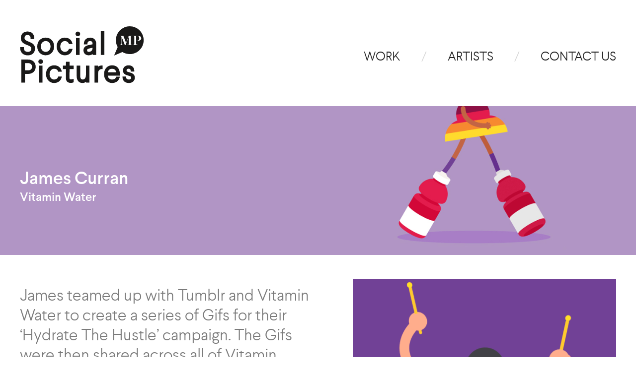

--- FILE ---
content_type: text/html; charset=UTF-8
request_url: https://www.social-pictures.com/2016/01/james-curran/
body_size: 19623
content:
<!DOCTYPE html>
<!--[if lt IE 7]>      <html class="no-js lt-ie10 lt-ie9 lt-ie8 lt-ie7"> <![endif]-->
<!--[if IE 7]>         <html class="no-js lt-ie10 lt-ie9 lt-ie8"> <![endif]-->
<!--[if IE 8]>         <html class="no-js lt-ie10 lt-ie9"> <![endif]-->
<!--[if IE 9]>         <html class="no-js lt-ie10"> <![endif]-->
<!--[if gt IE 8]><!--> <html class="no-js"> <!--<![endif]-->
    <head>
        <meta charset="UTF-8">
        <meta http-equiv="X-UA-Compatible" content="IE=edge">
        <meta name="description" content="Social Pictures is a production agency representing some of the top influencers in social media, available for projects across multiple platforms.">
        <meta name="viewport" content="width=device-width, initial-scale=1, minimum-scale=1.0, maximum-scale=1.0, user-scalable=no, minimal-ui">
        
        <link rel="apple-touch-icon" sizes="57x57" href="https://www.social-pictures.com/wp-content/themes/social-pictures/img/favicon/apple-icon-57x57.png">
		<link rel="apple-touch-icon" sizes="60x60" href="https://www.social-pictures.com/wp-content/themes/social-pictures/img/favicon/apple-icon-60x60.png">
		<link rel="apple-touch-icon" sizes="72x72" href="https://www.social-pictures.com/wp-content/themes/social-pictures/img/favicon/apple-icon-72x72.png">
		<link rel="apple-touch-icon" sizes="76x76" href="https://www.social-pictures.com/wp-content/themes/social-pictures/img/favicon/apple-icon-76x76.png">
		<link rel="apple-touch-icon" sizes="114x114" href="https://www.social-pictures.com/wp-content/themes/social-pictures/img/favicon/apple-icon-114x114.png">
		<link rel="apple-touch-icon" sizes="120x120" href="https://www.social-pictures.com/wp-content/themes/social-pictures/img/favicon/apple-icon-120x120.png">
		<link rel="apple-touch-icon" sizes="144x144" href="https://www.social-pictures.com/wp-content/themes/social-pictures/img/favicon/apple-icon-144x144.png">
		<link rel="apple-touch-icon" sizes="152x152" href="https://www.social-pictures.com/wp-content/themes/social-pictures/img/favicon/apple-icon-152x152.png">
		<link rel="apple-touch-icon" sizes="180x180" href="https://www.social-pictures.com/wp-content/themes/social-pictures/img/favicon/apple-icon-180x180.png">
		<link rel="icon" type="image/png" sizes="192x192" href="https://www.social-pictures.com/wp-content/themes/social-pictures/img/favicon/android-icon-192x192.png">
		<link rel="icon" type="image/png" sizes="32x32" href="https://www.social-pictures.com/wp-content/themes/social-pictures/img/favicon/favicon-32x32.png">
		<link rel="icon" type="image/png" sizes="96x96" href="https://www.social-pictures.com/wp-content/themes/social-pictures/img/favicon/favicon-96x96.png">
		<link rel="icon" type="image/png" sizes="16x16" href="https://www.social-pictures.com/wp-content/themes/social-pictures/img/favicon/favicon-16x16.png">
		<meta name="theme-color" content="#ffffff">
		
				
			<!-- Open Graph Tags -->
			<meta property="og:title" content="James Curran">
			<meta property="og:type" content="website">
			<meta property="og:url" content="https://www.social-pictures.com/2016/01/james-curran/">
			<meta property="og:description" content="">
			<meta property="og:site_name" content="Social Pictures">
			<meta property="og:image" content="https://www.social-pictures.com/wp-content/uploads/2015/12/Vitaminwater02.gif">
			<meta property="og:image:url" content="https://www.social-pictures.com/wp-content/uploads/2015/12/Vitaminwater02.gif">
			
			<!-- Twitter share card -->
			<meta name="twitter:card" content="summary_large_image" />
			<meta name="twitter:site" content="@social_pictures" />
			<meta name="twitter:title" content="James Curran" />
			<meta name="twitter:image:src" content="https://www.social-pictures.com/wp-content/uploads/2015/12/Vitaminwater02.gif" />
			<meta name="twitter:url" content="https://www.social-pictures.com/2016/01/james-curran/" />
			<title>James Curran &#8211; Social Pictures</title>
<link rel='dns-prefetch' href='//s.w.org' />
<link rel="alternate" type="application/rss+xml" title="Social Pictures &raquo; Feed" href="https://www.social-pictures.com/feed/" />
<link rel="alternate" type="application/rss+xml" title="Social Pictures &raquo; Comments Feed" href="https://www.social-pictures.com/comments/feed/" />
<link rel="alternate" type="application/rss+xml" title="Social Pictures &raquo; James Curran Comments Feed" href="https://www.social-pictures.com/2016/01/james-curran/feed/" />
<link rel='stylesheet' id='wp-block-library-css'  href='https://www.social-pictures.com/wp-includes/css/dist/block-library/style.min.css?ver=5.6.16' type='text/css' media='all' />
<link rel='stylesheet' id='social-pictures-style-css'  href='https://www.social-pictures.com/wp-content/themes/social-pictures/style.css?ver=1524040751' type='text/css' media='all' />
<script type='text/javascript' src='https://www.social-pictures.com/wp-includes/js/jquery/jquery.min.js?ver=3.5.1' id='jquery-core-js'></script>
<link rel="https://api.w.org/" href="https://www.social-pictures.com/wp-json/" /><link rel="alternate" type="application/json" href="https://www.social-pictures.com/wp-json/wp/v2/posts/1972" /><link rel="EditURI" type="application/rsd+xml" title="RSD" href="https://www.social-pictures.com/xmlrpc.php?rsd" />
<link rel="wlwmanifest" type="application/wlwmanifest+xml" href="https://www.social-pictures.com/wp-includes/wlwmanifest.xml" /> 
<meta name="generator" content="WordPress 5.6.16" />
<link rel="canonical" href="https://www.social-pictures.com/2016/01/james-curran/" />
<link rel='shortlink' href='https://www.social-pictures.com/?p=1972' />
<link rel="alternate" type="application/json+oembed" href="https://www.social-pictures.com/wp-json/oembed/1.0/embed?url=https%3A%2F%2Fwww.social-pictures.com%2F2016%2F01%2Fjames-curran%2F" />
<link rel="alternate" type="text/xml+oembed" href="https://www.social-pictures.com/wp-json/oembed/1.0/embed?url=https%3A%2F%2Fwww.social-pictures.com%2F2016%2F01%2Fjames-curran%2F&#038;format=xml" />
		<style type="text/css" id="wp-custom-css">
			.page-template-page-homepage #main>article div.intro {
	margin: 90px auto 135px;
	font-size: 31px;
}
.page-template-page-homepage #main>article .row p {
	font-size: 28px;
	line-height: 40px;
}		</style>
				<!--[if lt IE 9]>
		<script src="https://www.social-pictures.com/wp-content/themes/social-pictures/js/oldie.js"></script>
		<![endif]-->
    </head>
    <body class="post-template-default single single-post postid-1972 single-format-standard">
    
        <!-- SVG sprite -->
        <!--[if gt IE 8]><!-->  
<svg display="none" width="0" height="0" version="1.1" xmlns="http://www.w3.org/2000/svg" xmlns:xlink="http://www.w3.org/1999/xlink">
<defs>
<symbol id="icon-SP-map-marker" viewBox="0 0 1024 1024">
	<title>SP-map-marker</title>
	<path class="path1" d="M1022.834 481.595c0 264.255-213.685 478.476-477.31 478.476-263.593 0-477.279-214.221-477.279-478.476 0-264.239 213.685-478.444 477.279-478.444 263.609 0 477.31 214.189 477.31 478.444z"></path>
	<path class="path2" d="M543.949 780.824l-537.994 229.99 229.408-539.317 308.586 309.327z"></path>
	<path class="path3" d="M492.749 403.976h-64.654c-0.567-37.431-23.82-58.415-57.281-58.415-32.878 0-53.862 19.283-53.862 52.177 0 35.163 23.82 46.505 74.847 65.788 82.219 28.924 113.412 60.684 113.412 119.65 0 74.295-54.445 117.382-127.59 117.382-87.324 0-133.829-51.594-134.963-126.44h64.071c1.701 45.355 26.656 70.309 71.459 70.309 40.834 0 62.952-23.82 62.952-56.714 0-30.61-22.686-47.057-77.698-65.788-69.742-24.371-110.576-53.862-110.576-119.083 0-64.654 44.237-113.979 119.65-113.979 71.459-0.016 117.398 39.117 120.233 115.113z"></path>
	<path class="path4" d="M867.627 420.99c0 72.578-51.61 123.62-134.396 123.62h-58.415v148.559h-63.504v-396.95h121.919c82.786 0 134.396 51.042 134.396 124.77zM674.816 355.769v129.292h58.415c41.968 0 69.758-23.82 69.758-64.071 0-40.834-27.238-65.221-69.758-65.221h-58.415z"></path>
</symbol>
<symbol id="icon-icon-footer-linkedin" viewBox="0 0 1024 1024">
	<title>icon-footer-linkedin</title>
	<path class="path1" d="M507.004 0c-280.046 0-507.004 227.663-507.004 508.469s226.957 508.469 507.004 508.469c280.029 0 506.986-227.663 506.986-508.469s-226.957-508.469-506.986-508.469v0zM264.828 425.49h106.514v320.459h-106.514v-320.459zM318.093 381.687h-0.689c-35.752 0-58.845-24.594-58.845-55.331 0-31.444 23.799-55.384 60.239-55.384s58.88 23.94 59.569 55.384c0 30.738-23.128 55.331-60.275 55.331v0zM755.447 745.949h-106.514v-171.432c0-43.079-15.413-72.474-53.954-72.474-29.431 0-46.963 19.809-54.66 38.947-2.825 6.85-3.513 16.402-3.513 25.988v178.97h-106.496c0 0 1.395-290.41 0-320.477h106.514v45.374c14.159-21.822 39.477-52.895 95.991-52.895 70.091 0 122.633 45.815 122.633 144.243v183.755z"></path>
</symbol>
<symbol id="icon-btn-arrow-fwd" viewBox="0 0 1047 1024">
	<title>btn-arrow-fwd</title>
	<path class="path1" d="M561.399 997.237c0 0 456.829-456.77 460.506-460.506 25.333-25.333 26.625-22.852 1.292-48.171l-461.797-461.797c-25.333-25.333-51.796-40.010-77.048-14.685-25.333 25.304-10.656 51.708 14.677 77.056l383.061 383.061-808.569-4.3c-35.857 0-64.866 8.271-64.859 44.105-0.007 35.82 29.002 44.105 64.866 44.112l812.862-0.007-383.061 383.061c-25.333 25.333-44.311 47.407-18.978 72.755 25.26 25.333 51.715 10.648 77.048-14.685z"></path>
</symbol>
<symbol id="icon-btn-arrow-prev" viewBox="0 0 1047 1024">
	<title>btn-arrow-prev</title>
	<path class="path1" d="M485.873 997.237c0 0-456.829-456.77-460.506-460.506-25.333-25.333-26.625-22.852-1.292-48.171l461.797-461.797c25.333-25.333 51.796-40.010 77.048-14.685 25.333 25.304 10.656 51.708-14.677 77.056l-383.061 383.061 808.569-4.3c35.857 0 64.866 8.271 64.859 44.105 0.007 35.82-29.002 44.105-64.866 44.112l-812.862-0.007 383.061 383.061c25.333 25.333 44.311 47.407 18.978 72.755-25.26 25.333-51.715 10.648-77.048-14.685z"></path>
</symbol>
<symbol id="icon-btn-close" viewBox="0 0 1024 1024">
	<title>btn-close</title>
	<path class="path1" d="M985.023 923.481l-417.229-417.229 417.229-417.229c24.996-24.996 39.475-51.016 14.479-76.022-24.975-24.996-51.016-10.516-76.022 14.479l-417.229 417.229-417.229-417.229c-24.975-24.996-51.016-39.475-76.022-14.479-24.996 24.955-10.516 51.016 14.479 76.022l417.229 417.229-417.229 417.229c-24.996 24.996-39.475 51.016-14.479 76.022 24.996 24.996 51.016 10.516 76.022-14.479l417.229-417.229 417.229 417.229c24.996 24.996 51.046 39.475 76.022 14.479 24.996-24.996 10.516-51.016-14.479-76.022z"></path>
</symbol>
<symbol id="icon-btn-play" viewBox="0 0 661 1024">
	<title>btn-play</title>
	<path class="path1" d="M626.84 544.636c26.324-20.744 26.324-54.667 0-75.401l-580.433-458.559c-26.314-20.744-46.408-10.321-46.408 23.136v946.247c0 33.457 20.094 43.86 46.408 23.126l580.433-458.549z"></path>
</symbol>
<symbol id="icon-icon-artist-facebook" viewBox="0 0 512 1024">
	<title>icon-artist-facebook</title>
	<path class="path1" d="M487.696 541.416h-178.908v478.584h-182.104v-478.584h-126.684v-172.448h126.684v-147.152c0-115.532 74.664-221.816 246.908-221.816 69.768 0 121.244 6.664 121.244 6.664l-4.080 160.888c0 0-52.496-0.408-109.956-0.408-62.084 0-72.012 28.492-72.012 76.092v125.732h186.864l-7.956 172.448z"></path>
</symbol>
<symbol id="icon-icon-artist-instagram" viewBox="0 0 1024 1024">
	<title>icon-artist-instagram</title>
	<path class="path1" d="M873.778 0h-745.121c-70.761 0-128.656 57.895-128.656 128.74v745.038c0 70.844 57.895 128.74 128.656 128.74h745.121c70.761 0 128.74-57.895 128.74-128.74v-745.038c0-70.845-57.979-128.74-128.74-128.74v0zM685.137 156.476c0-24.812 20.301-45.113 45.113-45.113h113.201c24.979 0 45.197 20.301 45.197 45.113v108.105c0 24.729-20.217 45.113-45.197 45.113h-113.201c-24.812 0-45.113-20.384-45.113-45.113v-108.105zM502.094 304.013c111.279 0 201.339 87.303 201.339 195.073s-90.059 195.157-201.339 195.157c-111.029 0-201.172-87.386-201.172-195.157s90.143-195.073 201.172-195.073v0zM889.233 847.378c0 21.972-18.045 39.934-40.017 39.934h-697.919c-22.055 0-40.101-17.962-40.101-39.934v-423.397h92.232c-8.354 27.152-13.033 56.224-13.033 86.050 0 166.836 139.768 301.925 311.699 301.925 172.099 0 311.783-135.089 311.783-301.925 0-29.825-4.678-58.898-12.949-86.050h88.305v423.397z"></path>
</symbol>
<symbol id="icon-icon-artist-pinterest" viewBox="0 0 1024 1024">
	<title>icon-artist-pinterest</title>
	<path class="path1" d="M505.563 0c-279.197 0-505.563 226.366-505.563 505.563 0 207.028 124.537 384.818 302.664 463.012-1.39-35.305-0.253-77.688 8.805-116.111 9.69-40.993 65.007-275.406 65.007-275.406s-16.136-32.356-16.136-79.963c0-74.992 43.436-130.941 97.532-130.941 45.964 0 68.209 34.547 68.209 75.877 0 46.217-29.491 115.437-44.7 179.475-12.681 53.632 26.921 97.321 79.837 97.321 95.762 0 160.264-123.020 160.264-268.749 0-110.803-74.613-193.757-210.314-193.757-153.396 0-248.906 114.384-248.906 242.081 0 44.11 13.018 75.118 33.325 99.217 9.395 11.038 10.617 15.462 7.246 28.143-2.401 9.311-7.963 31.682-10.28 40.571-3.37 12.85-13.777 17.358-25.362 12.681-70.568-28.901-103.514-106.253-103.514-193.125 0-143.664 121.125-315.809 361.309-315.809 193.041 0 320.106 139.62 320.106 289.561 0 198.307-110.255 346.479-272.794 346.479-54.643 0-105.958-29.533-123.526-63.027 0 0-29.365 116.532-35.6 138.988-10.701 39.013-31.682 77.941-50.851 108.275 45.501 13.44 93.487 20.77 143.243 20.77 279.197 0 505.563-226.366 505.563-505.563s-226.366-505.563-505.563-505.563z"></path>
</symbol>
<symbol id="icon-icon-artist-twitter" viewBox="0 0 1207 1024">
	<title>icon-artist-twitter</title>
	<path class="path1" d="M1072.469 247.324c0.085 10.727 0.512 21.453 0.512 32.18 0 330.958-246.528 712.845-697.429 712.845-138.24 0-267.093-41.511-375.552-112.587 19.029 2.442 38.656 3.576 58.453 3.576 114.859 0 220.501-40.203 304.299-107.267-107.093-2.093-197.717-74.476-228.864-174.069 14.933 3.052 30.293 4.535 46.165 4.535 22.187 0 43.947-3.052 64.427-8.634-111.957-23.197-196.437-124.36-196.437-245.667v-3.227c32.939 18.75 70.656 30 110.848 31.221-65.707-44.651-109.141-121.482-109.141-208.342 0-45.959 12.288-89.127 33.28-126.017 121.003 151.569 301.653 251.423 505.344 261.801-4.181-18.401-6.315-37.5-6.315-57.122 0-138.313 109.568-250.551 244.992-250.551 70.571 0 134.315 30.523 178.944 79.186 55.893-11.337 108.373-32.18 155.477-60.785-18.091 58.43-57.173 107.528-107.435 138.488 49.323-5.93 96.597-19.448 140.629-39.331-33.024 50.232-74.325 94.36-122.197 129.767z"></path>
</symbol>
<symbol id="icon-icon-artist-youtube" viewBox="0 0 869 1024">
	<title>icon-artist-youtube</title>
	<path class="path1" d="M543.214 829.673v-120.592c0-25.639-7.512-38.439-22.497-38.439-8.764 0-17.293 4.112-25.588 12.296v172.102c8.295 8.184 16.824 12.296 25.588 12.296 14.985 0 22.497-12.567 22.497-37.663v0zM685.786 735.961h51.137v-26.104c0-26.104-8.529-39.215-25.549-39.215-17.059 0-25.588 13.11-25.588 39.215v26.104zM243.319 531.627v53.76h-62.013v324.965h-57.318v-324.965h-60.448v-53.76h179.78zM399.077 628.402v281.949h-51.919v-30.72c-20.149 23.040-39.79 34.56-58.883 34.56-17.059 0-27.896-7.176-32.552-21.527-3.13-8.184-4.656-21.993-4.656-41.464v-222.798h51.137v207.438c0 12.296 0.274 18.928 0.782 19.976 0.509 7.68 4.382 11.52 11.62 11.52 10.329 0 21.206-7.952 32.552-23.816v-215.118h51.919zM594.35 713.697v112.175c0 26.608-1.8 45.304-5.438 56.048-6.221 21.527-19.876 32.272-41.081 32.272-18.076 0-35.643-10.512-52.702-31.496v27.656h-51.919v-378.725h51.919v123.656c16.55-20.48 34.117-30.72 52.702-30.72 21.206 0 34.86 10.783 41.081 32.272 3.639 10.783 5.438 29.712 5.438 56.863v0zM788.842 812.8v6.904c0 14.856-0.509 25.872-1.565 33.047-1.526 11.248-5.399 21.488-11.62 30.72-13.929 20.48-34.587 30.72-61.974 30.72-26.879 0-47.772-9.736-62.757-29.207-10.877-13.808-16.315-35.84-16.315-66.056v-99.103c0-30.216 5.204-52.208 15.494-66.056 15.024-19.472 35.682-29.207 62.013-29.207s46.52 9.736 60.448 29.207c10.838 14.352 16.276 36.383 16.276 66.056v58.376h-103.056v49.959c0 26.104 8.764 39.176 26.331 39.176 12.403 0 20.149-6.672 23.24-19.976 0-0.504 0.117-2.288 0.391-5.392 0.274-3.064 0.391-7.292 0.391-12.645v-16.524h52.702zM439.376 179.782v119.816c0 26.143-8.255 39.215-24.805 39.215s-24.805-13.072-24.805-39.215v-119.816c0-26.647 8.255-39.952 24.805-39.952s24.805 13.304 24.805 39.952v0zM852.381 727.505c0-90.647-4.891-157.207-14.75-199.719-5.125-22.536-16.237-41.387-33.296-56.475s-36.66-23.932-58.883-26.492c-70.269-7.68-176.689-11.52-319.261-11.52-142.063 0-248.249 3.84-318.479 11.52-22.732 2.56-42.49 11.404-59.275 26.492-16.824 15.088-27.779 33.939-32.943 56.475-10.329 44.528-15.494 111.127-15.494 199.719 0 90.143 5.165 156.742 15.494 199.758 5.165 22.032 16.12 40.688 32.943 56.087 16.785 15.321 36.269 24.32 58.492 26.88 70.777 7.68 177.198 11.52 319.261 11.52s248.484-3.84 319.261-11.52c22.223-2.56 41.707-11.559 58.492-26.88 16.785-15.399 27.779-34.056 32.943-56.087 10.329-43.016 15.494-109.615 15.494-199.758v0zM267.342 227.413l69.76-227.413h-58.14l-39.516 149.799-41.081-149.799h-60.448l18.624 53.023c0 0 5.947 17.648 17.802 53.023 18.076 52.752 29.97 93.207 35.643 121.367v154.415h57.357v-154.415zM491.295 289.629v-99.879c0-29.673-5.438-51.976-16.315-66.832-14.946-19.433-35.095-29.168-60.409-29.168-26.37 0-46.481 9.736-60.448 29.168-10.838 14.856-16.276 37.159-16.276 66.832v99.879c0 29.712 5.438 51.976 16.276 66.832 13.968 19.472 34.078 29.207 60.448 29.207 25.314 0 45.463-9.736 60.409-29.207 10.877-13.808 16.315-36.112 16.315-66.832v0zM631.558 381.828h51.88v-284.276h-51.88v217.445c-11.385 15.864-22.262 23.816-32.552 23.816-7.747 0-11.894-4.112-12.403-12.296-0.509-1.047-0.782-7.68-0.782-19.976v-208.989h-51.919v225.125c0 18.928 1.526 33.008 4.656 42.24 5.673 13.808 16.785 20.752 33.335 20.752 18.584 0 38.46-11.52 59.666-34.56v30.72z"></path>
</symbol>
<symbol id="icon-icon-footer-email" viewBox="0 0 1024 1024">
	<title>icon-footer-email</title>
	<path class="path1" d="M506.994 0c-280.072 0-506.994 227.582-506.994 508.469s226.922 508.469 506.994 508.469c280.114 0 506.994-227.582 506.994-508.469s-226.88-508.469-506.994-508.469v0zM277.495 328.386h458.957c2.45 0 4.563 0.89 6.844 1.398l-235.414 198.6-237.104-198.684c2.281-0.424 4.309-1.314 6.718-1.314v0zM242.935 363.047c0-1.992 0.803-3.602 1.141-5.508l177.997 149.151-179.138 152.159v-295.802zM736.451 694.357h-458.957c-4.774 0-9.379-1.059-13.562-2.839l188.053-159.702 31.265 26.229c6.718 5.593 15.421 8.39 24.040 8.39 8.661 0 17.407-2.797 24.209-8.474l31.053-26.144 187.546 159.617c-4.14 1.822-8.788 2.924-13.647 2.924v0zM771.012 658.849l-178.589-152.117 177.49-149.109c0.338 1.822 1.098 3.559 1.098 5.424v295.802z"></path>
</symbol>
<symbol id="icon-icon-footer-facebook" viewBox="0 0 1024 1024">
	<title>icon-footer-facebook</title>
	<path class="path1" d="M506.994 0c-280.030 0-506.994 227.667-506.994 508.469s226.964 508.469 506.994 508.469c280.030 0 506.994-227.667 506.994-508.469s-226.964-508.469-506.994-508.469v0zM648.403 536.943h-111.158v298.259h-113.144v-298.259h-78.711v-107.456h78.711v-91.694c0-71.991 46.39-138.176 153.408-138.176 43.348 0 75.331 4.11 75.331 4.11l-2.535 100.253c0 0-32.617-0.254-68.317-0.254-38.532 0-44.742 17.796-44.742 47.415v78.347h116.102l-4.943 107.456z"></path>
</symbol>
<symbol id="icon-icon-footer-instagram" viewBox="0 0 1024 1024">
	<title>icon-footer-instagram</title>
	<path class="path1" d="M630.659 411.394h57.248c12.633 0 22.857-10.339 22.857-22.881v-54.83c0-12.585-10.224-22.881-22.857-22.881h-57.248c-12.548 0-22.815 10.296-22.815 22.881v54.83c0 12.542 10.267 22.881 22.815 22.881z"></path>
	<path class="path2" d="M514.895 0.678c-280.072 0-506.994 227.667-506.994 508.469s226.922 508.469 506.994 508.469c279.945 0 506.994-227.667 506.994-508.469s-227.049-508.469-506.994-508.469v0zM768.35 697.492c0 35.932-29.321 65.296-65.107 65.296h-376.824c-35.785 0-65.064-29.364-65.064-65.296v-377.877c0-35.932 29.279-65.296 65.064-65.296h376.824c35.785 0 65.107 29.364 65.107 65.296v377.877z"></path>
	<path class="path3" d="M672.95 513.003c0 84.618-70.641 153.134-157.675 153.134-86.95 0-157.633-68.516-157.633-153.134 0-15.127 2.366-29.873 6.591-43.644h-46.643v214.743c0 11.144 9.126 20.254 20.28 20.254h352.953c11.112 0 20.238-9.11 20.238-20.254v-214.743h-44.658c4.183 13.771 6.549 28.517 6.549 43.644z"></path>
	<path class="path4" d="M515.275 606.434c56.276 0 101.821-44.322 101.821-98.982s-45.545-98.94-101.821-98.94c-56.15 0-101.737 44.279-101.737 98.94s45.587 98.982 101.737 98.982z"></path>
</symbol>
<symbol id="icon-icon-footer-pinterest" viewBox="0 0 1024 1024">
	<title>icon-footer-pinterest</title>
	<path class="path1" d="M506.994 0c-279.988 0-506.994 227.667-506.994 508.469 0 208.218 124.89 387.030 303.521 465.673-1.394-35.508-0.253-78.135 8.83-116.778 9.717-41.228 65.191-276.988 65.191-276.988s-16.182-32.542-16.182-80.423c0-75.423 43.559-131.693 97.808-131.693 46.094 0 68.402 34.745 68.402 76.313 0 46.483-29.575 116.1-44.827 180.506-12.717 53.94 26.997 97.88 80.063 97.88 96.033 0 160.717-123.727 160.717-270.294 0-111.439-74.824-194.871-210.91-194.871-153.831 0-249.61 115.041-249.61 243.472 0 44.364 13.055 75.55 33.419 99.787 9.422 11.102 10.647 15.551 7.267 28.305-2.408 9.364-7.985 31.864-10.309 40.805-3.38 12.924-13.816 17.457-25.434 12.754-70.768-29.067-103.807-106.863-103.807-194.235 0-144.49 121.467-317.624 362.332-317.624 193.587 0 321.012 140.422 321.012 291.226 0 199.447-110.567 348.471-273.566 348.471-54.798 0-106.258-29.703-123.876-63.389 0 0-29.448 117.202-35.701 139.787-10.731 39.237-31.772 78.389-50.995 108.897 45.629 13.517 93.752 20.89 143.648 20.89 279.988 0 506.994-227.667 506.994-508.469s-227.007-508.469-506.994-508.469z"></path>
</symbol>
<symbol id="icon-icon-footer-twitter" viewBox="0 0 1024 1024">
	<title>icon-footer-twitter</title>
	<path class="path1" d="M515.883 0c-280.030 0-506.994 227.667-506.994 508.469s226.964 508.469 506.994 508.469c280.030 0 506.994-227.667 506.994-508.469s-226.964-508.469-506.994-508.469v0zM765.071 415.589c0 5.212 0.253 10.424 0.253 15.635 0 160.803-122.101 346.352-345.348 346.352-68.444 0-132.241-20.169-185.94-54.703 9.422 1.186 19.139 1.737 28.941 1.737 56.868 0 109.173-19.534 150.662-52.118-53.023-1.017-97.892-36.186-113.313-84.575 7.436 1.483 14.999 2.203 22.857 2.203 10.985 0 21.758-1.483 31.898-4.195-55.431-11.271-97.258-60.423-97.258-119.363v-1.568c16.351 9.11 34.983 14.576 54.882 15.169-32.532-21.695-54.037-59.025-54.037-101.228 0-22.33 6.084-43.305 16.477-61.228 59.91 73.643 149.352 122.16 250.202 127.202-2.070-8.941-3.126-18.22-3.126-27.754 0-67.203 54.291-121.736 121.298-121.736 34.983 0 66.501 14.83 88.597 38.474 27.673-5.508 53.657-15.635 76.979-29.534-8.957 28.39-28.265 52.245-53.192 67.287 24.42-2.881 47.826-9.449 69.627-19.11-16.351 24.407-36.799 45.847-60.459 63.050v0z"></path>
</symbol>
<symbol id="icon-logo-footer-making-pictures" viewBox="0 0 2422 1024">
	<title>logo-footer-making-pictures</title>
	<path class="path1" d="M174.768 98.849v279.171c0 49.79 10.653 64.599 43.204 71.712l21.898 4.149v9.484c-25.439 0-46.755-0.593-72.204-0.593s-46.153 0.593-71.602 0.593v-9.484l21.306-4.149c31.949-7.706 43.204-21.921 43.204-71.712v-262.584c0-26.673-4.143-36.157-36.694-40.889l-27.816-4.149v-9.484h154.458l118.367 305.834 117.765-305.834h147.948v9.484l-27.806 4.149c-32.551 4.732-36.694 14.216-36.694 40.889v293.406c0 26.663 4.143 36.147 36.694 40.889l27.806 4.149v9.484c-36.694 0-68.653-0.593-105.346-0.593-36.684 0-68.643 0.593-105.336 0.593v-9.484l27.816-4.149c32.551-4.742 36.694-14.226 36.694-40.889v-314.745l-143.223 370.452h-26.623l-143.815-365.701z"></path>
	<path class="path2" d="M854.981 407.657c-10.061 39.704-44.378 64.599-92.316 64.599-55.050 0-83.448-27.266-83.448-68.165 0-65.794 79.888-87.725 167.479-96.014v-59.867c0-52.161-10.051-72.304-50.306-72.304-30.775 0-48.52 13.623-48.52 26.071 0 19.56 29.592 17.782 29.592 49.197 0 23.117-17.173 37.343-41.438 37.343-26.031 0-42.602-18.375-42.602-46.826 0-42.085 43.786-74.685 105.928-74.685 73.387 0 116.591 32.018 116.591 98.395 0 6.51-0.592 149.361-0.592 153.51 0 20.746 5.326 30.822 19.53 30.822 14.796 0 24.265-13.040 26.632-62.228h9.469c-1.775 61.635-17.755 82.974-58 82.974-34.918 0-53.857-16.004-58-62.821v0zM846.113 383.937v-66.97c-62.142 8.881-93.51 25.488-93.51 81.205 0 32.591 15.388 51.558 42.020 51.558 27.806 0 51.489-20.153 51.489-65.794v0z"></path>
	<path class="path3" d="M1273.199 462.772c-27.816 0-53.857 0.593-82.265 0.593v-8.891l10.071-1.778c14.204-2.371 18.337-6.52 18.337-11.855s-2.367-9.484-12.419-23.117l-76.356-100.756v100.173c0 23.7 3.561 30.22 26.050 34.369l16.571 2.964v8.891c-27.826 0-49.122-0.593-78.714-0.593-29 0-53.265 0.593-82.847 0.593v-8.891l19.521-3.556c23.081-3.556 27.224-10.659 27.224-34.379v-344.955c0-24.302-5.326-30.822-31.367-33.786l-24.265-2.974v-7.103l121.918-23.71 10.061 4.149c-2.969 21.931-4.153 49.79-4.153 73.5v234.122l73.979-73.5c16.571-16.597 21.316-25.488 21.316-34.379 0-10.077-7.704-16.597-30.785-20.746l-17.163-2.371v-10.077c27.816 0.593 52.673 0.593 80.489 0.593 27.826 0 53.857 0 81.673-0.593v9.494l-17.755 2.954c-37.877 7.715-72.795 24.895-106.53 58.089l-31.949 30.23 102.387 129.207c27.806 34.972 36.092 42.677 55.622 46.826l12.428 2.964v8.891c-28.408 0-52.673-0.593-81.081-0.593z"></path>
	<path class="path4" d="M1396.892 454.473l19.54-3.556c23.081-3.556 27.224-10.659 27.224-34.379v-177.812c0-29.034-7.704-34.972-36.102-36.75l-18.939-1.768v-8.308l118.948-24.302 11.837 3.556c-2.959 23.719-3.551 46.826-3.551 71.129v174.858c0 23.117 4.143 30.22 27.234 33.776l18.939 3.556v8.891c-29.010 0-52.673-0.593-82.265-0.593-29.010 0-53.275 0.593-82.866 0.593v-8.891zM1472.647 110.111c-26.623 0-47.929-18.385-47.929-46.234 0-29.054 21.306-46.234 47.929-46.234 28.408 0 49.132 17.18 49.132 46.234 0 29.034-20.724 46.234-49.132 46.234v0z"></path>
	<path class="path5" d="M1620.418 454.473l18.939-3.556c23.663-3.556 27.806-10.659 27.806-34.379v-177.812c0-28.452-8.286-34.379-36.102-36.75l-19.53-1.185v-8.298l111.255-24.302 11.255 4.149c-2.367 39.714-3.551 88.911-3.551 145.211 0-90.087 33.133-151.129 101.203-151.129 53.255 0 89.949 30.22 89.949 93.643v156.473c0 23.719 3.551 30.822 27.224 34.379l19.53 3.556v8.891c-29 0-52.071-0.593-81.081-0.593-28.408 0-53.255 0.593-81.673 0.593v-8.891l18.347-3.556c21.306-3.556 25.449-9.474 25.449-33.776v-163.003c0-47.419-12.419-65.794-42.010-65.794-36.694 0-68.653 47.419-68.653 129.207v99.59c0 24.302 4.143 30.22 25.449 33.776l18.939 3.556v8.891c-29.010 0-52.673-0.593-81.683-0.593-28.408 0-52.653 0.593-81.061 0.593v-8.891z"></path>
	<path class="path6" d="M2004.695 531.53c0-29.637 18.929-46.817 45.561-46.817 17.755 0 27.816 8.881 26.041 23.7-18.347 0.583-29.592 12.448-29.592 30.822 0 34.369 31.367 59.274 104.754 59.274 71.020 0 113.030-26.673 113.030-65.794 0-32.008-33.143-38.528-104.754-41.492-79.888-3.556-127.234-23.117-127.234-70.536 0-34.972 26.632-57.486 93.5-57.486h3.561c-64.51 0-111.255-40.899-111.255-98.395 0-59.274 45.561-98.385 111.837-98.385 30.775 0 58.601 8.881 79.306 25.478 18.939-17.782 41.438-28.452 65.102-28.452 28.408 0 45.571 16.004 45.571 39.714 0 23.117-15.979 35.564-35.5 35.564-19.54 0-31.377-12.448-31.377-29.637 0-8.881 2.969-14.818 2.969-20.746 0-2.954-2.969-5.335-7.112-5.335-7.102 0-19.53 5.927-31.367 16.014 18.357 17.772 29.010 42.075 29.010 71.119 0 60.459-46.173 100.163-119.55 100.163-42.020 0-56.224 8.298-56.224 21.339 0 18.978 25.439 23.71 96.469 26.683 86.398 4.149 135.52 23.7 135.52 88.308 0 67.572-63.918 100.756-150.907 100.756-85.224 0-147.356-25.488-147.356-75.861v0zM2133.704 358.45c34.316 0 45.571-37.935 45.571-91.272 0-58.671-12.428-91.875-46.163-91.875-31.377 0-44.979 32.601-44.979 91.875 0 55.125 13.020 91.272 45.571 91.272v0z"></path>
	<path class="path7" d="M219.244 1004.496c-36.684 0-71.612-0.603-108.887-0.603-36.703 0-69.244 0.603-105.938 0.603v-9.484l27.816-4.149c32.551-4.752 36.694-13.633 36.694-40.306v-293.989c0-26.673-4.143-36.157-36.694-40.899l-27.816-4.149v-9.484h183.468c111.846 0 178.724 34.379 178.724 112.621 0 75.861-76.346 110.842-173.999 110.842-10.643 0-30.765-0.603-42.020-1.788v122.697c0 28.452 7.112 39.704 40.245 44.455l28.408 4.149v9.484zM280.795 714.656c0-72.907-30.775-101.951-92.908-101.951h-37.295v200.336c10.071 0.593 31.377 1.788 42.020 1.788 53.265 0 88.183-30.832 88.183-100.173v0z"></path>
	<path class="path8" d="M416.522 995.595l19.54-3.547c23.081-3.556 27.224-10.669 27.224-34.389v-177.812c0-29.034-7.704-34.972-36.112-36.74l-18.939-1.778v-8.308l118.958-24.302 11.837 3.566c-2.959 23.71-3.551 46.826-3.551 71.129v174.848c0 23.117 4.143 30.23 27.224 33.786l18.939 3.547v8.901c-29 0-52.673-0.603-82.265-0.603-29 0-53.265 0.603-82.857 0.603v-8.901zM492.276 651.233c-26.623 0-47.929-18.375-47.929-46.234 0-29.044 21.306-46.224 47.929-46.224 28.408 0 49.122 17.18 49.122 46.224s-20.714 46.234-49.122 46.234v0z"></path>
	<path class="path9" d="M761.156 1012.785c-71.010 0-137.897-50.373-137.897-150.546 0-99.58 73.979-155.288 153.285-155.288 61.541 0 100.020 32.008 100.020 73.49 0 26.673-18.357 48.012-46.163 48.012-24.857 0-42.612-14.818-42.612-38.528 0-36.147 33.133-36.147 33.133-51.568 0-10.669-15.378-21.931-42.010-21.931-49.714 0-77.53 46.836-77.53 144.629 0 82.984 29.592 128.022 82.847 128.022 35.52 0 63.336-16.597 86.408-57.486l8.286 4.732c-26.623 50.393-62.724 76.463-117.765 76.463z"></path>
	<path class="path10" d="M1059.439 1012.192c-46.755 0-78.122-24.292-78.122-77.046v-195.002l-55.632-8.901v-10.067l29-4.149c36.703-5.335 49.122-14.818 56.224-56.903l5.918-34.379h39.061l-2.959 90.096h92.316v16.597l-92.316 4.149v203.3c0 39.121 12.419 49.188 33.734 49.188 21.888 0 37.285-17.782 47.929-62.238l10.071 1.788c-11.847 57.486-33.734 83.566-85.224 83.566z"></path>
	<path class="path11" d="M1327.155 1013.378c-50.907 0-86.999-29.034-86.999-92.458v-157.659c0-21.339-2.367-31.415-24.265-34.972l-22.49-3.566v-8.881h120.724l-2.357 49.78v162.401c0 50.393 16.571 64.026 42.020 64.026 31.357 0 59.765-34.972 59.765-110.25v-118.538c0-21.339-2.367-31.415-23.673-34.972l-23.081-3.566v-8.881h121.326l-2.367 52.754v189.064c0 21.931 2.367 31.415 24.265 34.389l22.49 3.547v8.901h-102.387l-7.694-5.937v-116.76c0 81.195-28.398 131.578-95.275 131.578z"></path>
	<path class="path12" d="M1589.139 995.595l18.939-3.547c23.663-3.556 27.806-10.669 27.806-34.389v-177.812c0-28.442-8.276-34.369-36.092-36.74l-19.53-1.185v-8.298l111.255-24.302 11.255 4.149c-2.959 39.704-4.143 97.792-4.143 178.405 0-25.488 1.184-52.161 5.908-83.576 8.887-57.486 33.152-102.544 84.040-102.544 32.551 0 52.081 20.163 52.081 48.605 0 30.23-20.724 47.419-45.571 47.419-23.663 0-36.694-13.633-38.459-33.184-0.602-5.335 0-11.272-0.602-15.421 0-4.732-2.367-7.113-5.918-7.113-13.020 0-29 21.931-37.285 64.619-5.326 29.637-6.51 61.042-6.51 81.195v64.016c0 25.488 6.51 32.601 30.193 36.157l21.888 3.547v8.901c-29 0-57.408-0.603-86.99-0.603-29 0-53.265 0.603-82.265 0.603v-8.901z"></path>
	<path class="path13" d="M2013.276 1012.785c-72.795 0-138.489-52.161-138.489-151.139 0-101.349 70.428-154.102 141.448-154.102 69.244 0 114.214 38.518 114.214 106.091 0 11.865-0.582 21.931-2.357 30.23h-175.182v17.189c0 82.984 29.592 128.022 82.847 128.022 35.52 0 63.326-16.597 86.408-57.486l8.286 4.732c-26.623 49.79-62.142 76.463-117.173 76.463v0zM1953.511 833.787l104.745-7.103c4.725-49.207 7.092-110.259-41.428-110.259-35.51 0-59.183 32.601-63.316 117.362v0z"></path>
	<path class="path14" d="M2218.238 985.529l-17.745 27.256h-4.735v-123.28h10.643c24.265 83.576 56.816 114.389 97.662 114.389 31.949 0 56.806-14.818 56.806-48.002 0-32.018-21.306-46.836-76.346-66.387-43.786-16.004-84.030-39.714-84.030-94.838 0-50.373 43.204-87.123 104.153-87.123 29.592 0 54.449 8.881 71.612 24.895l15.979-24.302h4.735v109.647h-10.663c-21.296-68.758-45.561-101.359-81.663-101.359s-52.673 20.163-52.673 45.048c0 32.008 22.5 45.058 75.173 64.609 42.010 14.818 84.622 39.714 84.622 95.431 0 58.079-46.163 91.865-107.122 91.865-37.877 0-66.867-10.067-86.408-27.849z"></path>
</symbol>
<symbol id="icon-logo-footer-mp-arts" viewBox="0 0 2119 1024">
	<title>logo-footer-mp-arts</title>
	<path class="path1" d="M1011.63 508.005c0 278.95-225.899 505.099-504.578 505.099-278.648 0-504.552-226.149-504.552-505.099 0-279.008 225.904-505.141 504.552-505.141 278.679 0 504.578 226.133 504.578 505.141z"></path>
	<path class="path2" d="M169.646 383.759v258.482c0 46.095 9.868 59.816 40.020 66.402l20.284 3.847v8.776c-23.574 0-43.309-0.549-66.883-0.549s-42.761 0.549-66.33 0.549v-8.776l19.736-3.847c29.599-7.135 40.015-20.306 40.015-66.402v-243.12c0-24.692-3.838-33.473-33.99-37.863l-25.761-3.842v-8.781h143.081l109.639 283.179 109.091-283.179h137.050v8.781l-25.766 3.842c-30.152 4.391-33.99 13.172-33.99 37.863v271.659c0 24.697 3.838 33.473 33.99 37.863l25.766 3.847v8.776c-33.99 0-63.594-0.549-97.578-0.549-33.99 0-63.594 0.549-97.583 0.549v-8.776l25.766-3.847c30.152-4.391 33.99-13.166 33.99-37.863v-291.411l-132.664 342.995h-24.67l-133.213-338.604z"></path>
	<path class="path3" d="M807.222 721.265c-33.99 0-66.335-0.549-100.868-0.549-33.99 0-64.142 0.549-98.126 0.549v-8.776l25.761-3.847c30.152-4.391 33.99-12.623 33.99-37.314v-272.208c0-24.692-3.838-33.473-33.99-37.863l-25.761-3.842v-8.781h169.938c103.609 0 165.558 31.831 165.558 104.27 0 70.248-70.715 102.623-161.172 102.623-9.868 0-28.508-0.544-38.924-1.641v113.595c0 26.343 6.584 36.771 37.279 41.161l26.315 3.847v8.776zM864.232 452.904c0-67.504-28.502-94.391-86.066-94.391h-34.538v185.489c9.32 0.554 29.056 1.652 38.924 1.652 49.34 0 81.68-28.538 81.68-92.75v0z"></path>
	<path class="path4" d="M1372.031 720.716c-27.959 0-53.72 0.549-81.685 0.549v-7.683l29.604-3.842c29.604-3.293 33.442-16.459 23.574-42.259l-25.766-68.597h-155.684l-13.163 35.124c-20.827 55.979-18.091 70.797 20.284 75.731l24.122 3.842v7.683c-23.025 0-43.852-0.549-66.878-0.549-23.031 0-46.051 0.549-69.076 0.549v-7.683l14.254-3.288c32.888-6.586 42.213-18.665 65.781-80.127l89.355-233.785 17.548-49.942h22.477l120.603 312.815c14.254 37.32 20.827 46.649 45.497 51.040l20.832 3.288v7.683c-28.508 0-53.172-0.549-81.68-0.549v0zM1166.459 587.359h146.913l-73.456-195.917-73.456 195.917z"></path>
	<path class="path5" d="M1471.807 713.581l20.832-2.744c25.218-3.836 30.7-10.428 30.7-34.57v-165.188c0-24.148-6.030-30.185-35.634-32.38l-21.924-1.641v-6.591l85.517-19.209 8.772 3.293c-2.741 34.575-5.482 121.283-5.482 166.286 0-26.892 4.934-64.212 13.706-97.684 11.513-42.808 34.538-74.634 74.005-74.634 24.67 0 38.918 15.916 38.918 35.119 0 20.306-14.249 30.734-30.147 30.734-17.538 0-26.315-10.976-26.315-25.794 0-3.842 0.548-8.232 0.548-10.976 0-4.391-1.645-6.586-6.030-6.586-16.441 0-32.893 19.757-43.852 55.43-8.772 29.636-14.254 65.304-14.254 94.391v53.779c0 25.246 6.030 32.929 32.345 36.222l23.025 2.744v7.683c-24.122 0-49.888-0.549-74.563-0.549-24.117 0-46.045 0.549-70.167 0.549v-7.683z"></path>
	<path class="path6" d="M1818.821 727.851c-37.822 0-63.040-17.557-63.040-66.956v-184.392l-52.081-6.037v-8.227l23.025-3.293c31.797-4.396 40.568-10.428 46.051-49.393l4.381-32.38h20.838l-3.289 80.671h91.548v12.623l-91.548 3.293v187.69c0 39.51 12.609 52.132 36.183 52.132 23.020 0 39.467-17.562 49.335-57.62l8.766 1.646c-11.507 48.839-31.792 70.243-70.167 70.243z"></path>
	<path class="path7" d="M1943.267 700.41l-13.706 28.538h-4.386v-111.953h10.411c13.706 67.499 37.279 104.27 86.071 104.27 34.538 0 58.106-19.757 58.106-52.132 0-36.222-25.761-51.040-71.264-66.956-41.117-14.818-76.203-33.473-76.203-79.578 0-42.254 38.375-72.982 86.071-72.982 26.858 0 49.34 8.227 65.781 25.24l13.157-24.697h4.391v100.433h-9.873c-12.609-58.175-32.34-92.75-73.456-92.75-35.634 0-54.817 21.409-54.817 48.296 0 33.473 26.858 46.095 69.071 61.467 42.208 14.818 77.842 35.124 77.842 83.415 0 48.839-38.37 78.476-88.807 78.476-34.538 0-59.203-9.879-78.39-29.087z"></path>
</symbol>
<symbol id="icon-triangle-back" viewBox="0 0 512 1024">
	<title>triangle-back</title>
	<path class="path1" d="M0 512l512 512v-1024z"></path>
</symbol>
<symbol id="icon-triangle-down" viewBox="0 0 2048 1024">
	<title>triangle-down</title>
	<path class="path1" d="M1024 1024l-1024-1024h2048z"></path>
</symbol>
<symbol id="icon-triangle-fwd" viewBox="0 0 512 1024">
	<title>triangle-fwd</title>
	<path class="path1" d="M512 512l-512-512v1024z"></path>
</symbol>
<symbol id="icon-Social-Pictures-logo" viewBox="0 0 2198 1024">
	<title>Social-Pictures-logo</title>
	<path class="path1" d="M2194.92 255.806c0 136.905-110.513 247.899-246.824 247.899s-246.824-110.994-246.824-247.899c0-136.905 110.513-247.899 246.824-247.899s246.824 110.994 246.824 247.899z"></path>
	<path class="path2" d="M136.789 526.206c-82.042 0-135.46-51.667-136.079-131.642l-0.116-14.803h65.562l0.142 14.543c0.465 45.691 25.024 69.852 71.034 69.852 39.285 0 61.806-21.439 61.806-58.822 0-24.006-11.912-40.493-77.061-64.032-60.090-24.135-109.429-49.917-109.429-123.269 0-69.697 47.493-116.516 118.179-116.516 73.395 0 119.714 45.6 120.889 119.004l0.245 14.932h-65.665l-0.168-14.53c-0.426-36.436-20.778-57.344-55.844-57.344-33.568 0-52.049 18.756-52.049 52.807 0 30.435 14.222 40.48 70.724 64.318 74.944 29.126 115.765 57.422 115.765 122.997 0 74.415-50.217 122.504-127.935 122.504z"></path>
	<path class="path3" d="M237.080 220.756h-36.317c-0.542-46.287-28.741-71.874-70.479-71.874-41.75 0-66.684 25.043-66.684 67.506 0 41.932 25.476 55.011 79.693 77.876 74.273 28.853 106.796 53.365 106.796 109.438 0 67.519-46.074 107.805-113.3 107.805-76.441 0-120.902-46.819-121.444-117.060h36.317c0.555 54.453 32.536 84.409 85.669 84.409 50.952 0 76.441-32.133 76.441-73.521 0-36.475-24.947-55.529-86.74-77.863-62.348-25.043-99.762-48.452-99.762-109.438 0-55.542 35.246-101.817 103.556-101.817 63.432 0 105.17 36.475 106.254 104.539z"></path>
	<path class="path4" d="M454.427 525.118c-87.011 0-150.172-66.171-150.172-157.346 0-92.653 61.754-157.359 150.172-157.359 88.095 0 149.63 64.706 149.63 157.359 0 91.175-62.929 157.346-149.63 157.346v0zM454.969 271.93c-51.081 0-86.753 39.418-86.753 95.841s35.672 95.828 86.753 95.828c50.113 0 85.127-39.405 85.127-95.828 0-57.331-34.213-95.841-85.127-95.841v0z"></path>
	<path class="path5" d="M589.422 367.772c0 81.674-54.217 142.66-134.995 142.66-81.32 0-135.537-60.986-135.537-142.66 0-82.231 54.217-142.66 135.537-142.66 80.778 0 134.995 60.429 134.995 142.66v0zM353.594 367.772c0 62.62 40.111 110.527 101.375 110.527 60.722 0 99.749-47.908 99.749-110.527 0-63.164-39.027-110.54-99.749-110.54-61.264 0-101.375 47.376-101.375 110.54v0z"></path>
	<path class="path6" d="M793.734 525.118c-82.21 0-144.197-67.403-144.197-156.802 0-91.499 60.644-157.903 144.197-157.903 67.226 0 116.901 35.827 132.865 95.841l4.917 18.497h-64.632l-3.459-9.786c-9.512-26.948-35.362-43.034-69.149-43.034-46.797 0-80.778 40.532-80.778 96.386 0 55.205 34.2 95.284 81.32 95.284 32.794 0 59.096-16.514 68.633-43.099l3.497-9.722h64.749l-5.137 18.626c-16.532 59.936-66.181 95.712-132.827 95.712z"></path>
	<path class="path7" d="M912.468 310.052h-35.246c-11.925-33.753-44.448-52.82-82.946-52.82-54.747 0-95.413 46.832-95.413 111.085 0 62.62 40.666 109.983 95.955 109.983 38.498 0 70.479-19.599 82.404-52.82h35.246c-15.177 55.011-61.264 84.953-118.734 84.953-75.357 0-129.575-60.986-129.575-142.116 0-82.231 54.217-143.204 129.575-143.204 58.012 0 104.098 29.942 118.734 84.94z"></path>
	<path class="path8" d="M993.194 216.401h63.419v302.728h-63.419v-302.728zM1025.174 185.357c-22.714 0-41.195-18.315-41.195-40.83 0-23.202 18.094-41.375 41.195-41.375 22.714 0 41.195 18.549 41.195 41.375 0 22.515-18.481 40.83-41.195 40.83v0z"></path>
	<path class="path9" d="M1051.735 144.527c0 14.155-11.925 26.131-26.56 26.131-15.177 0-26.56-11.977-26.56-26.131 0-14.712 11.383-26.689 26.56-26.689 14.635 0 26.56 11.977 26.56 26.689v0zM1007.829 231.1h34.162v273.343h-34.162v-273.343z"></path>
	<path class="path10" d="M1217.058 525.118c-53.946 0-91.618-36.034-91.618-87.649 0-33.973 14.816-77.565 85.385-92.251l76.725-16.073v-6.027c0-45.367-23.476-51.187-43.931-51.187-17.616 0-47.171 5.742-47.171 44.11v14.699h-63.574l0.155-14.854c0.645-61.116 47.158-105.472 110.59-105.472 67.562 0 107.893 41.725 107.893 111.616v197.101h-61.406l-0.465-17.278c-17.642 13.429-41.931 23.267-72.582 23.267v0zM1223.447 404.454c-28.548 7.181-34.046 16.954-34.046 32.47 0 17.693 10.763 26.676 32.006 26.676 26.457 0 42.628-13.053 51.546-24.006 8.892-11.614 14.596-28.841 14.596-44.602v-4.614l-64.103 14.077z"></path>
	<path class="path11" d="M1336.876 322.029v182.415h-32.536l-1.084-39.755c-13.538 24.498-43.906 45.743-86.198 45.743-47.171 0-76.983-29.942-76.983-72.963 0-45.743 29.27-68.608 73.731-77.863l88.366-18.51v-17.978c0-45.73-22.224-65.886-58.554-65.886-34.691 0-61.806 19.067-61.806 58.809h-34.149c0.542-51.187 37.956-90.929 95.955-90.929 60.18 0 93.258 35.386 93.258 96.917v0zM1220.323 390.092c-26.031 6.533-45.558 17.421-45.558 46.832 0 25.587 16.816 41.375 46.642 41.375 26.547 0 48.242-11.433 62.877-29.398 10.854-14.155 17.887-34.298 17.887-53.909v-22.865l-81.849 17.965z"></path>
	<path class="path12" d="M1433.321 92.251h63.419v426.878h-63.419v-426.878z"></path>
	<path class="path13" d="M1447.944 106.95h34.149v397.493h-34.149v-397.493z"></path>
	<path class="path14" d="M21.32 1011.686v-410.533h121.431c80.094 0 133.911 51.628 133.911 128.493 0 75.556-53.817 126.328-133.911 126.328h-56.386v155.713h-65.045zM142.751 792.822c42.473 0 68.865-24.2 68.865-63.177 0-39.703-27.038-65.342-68.865-65.342h-56.386v128.518h56.386z"></path>
	<path class="path15" d="M262.027 729.645c0 66.43-46.087 111.629-119.276 111.629h-71.021v155.726h-35.775v-381.161h106.796c73.189 0 119.276 46.287 119.276 113.807v0zM71.731 649.605v157.903h71.021c49.339 0 83.488-29.942 83.488-77.863 0-48.465-33.607-80.041-83.488-80.041h-71.021z"></path>
	<path class="path16" d="M332.996 708.958h63.419v302.728h-63.419v-302.728zM364.977 677.914c-22.714 0-41.208-18.328-41.208-40.83 0-23.202 18.107-41.375 41.208-41.375 22.714 0 41.195 18.549 41.195 41.375 0 22.502-18.481 40.83-41.195 40.83v0z"></path>
	<path class="path17" d="M391.537 637.084c0 14.155-11.925 26.131-26.56 26.131-15.177 0-26.573-11.977-26.573-26.131 0-14.712 11.396-26.689 26.573-26.689 14.635 0 26.56 11.977 26.56 26.689v0zM347.631 723.657h34.149v273.343h-34.149v-273.343z"></path>
	<path class="path18" d="M603.489 1017.675c-82.21 0-144.21-67.415-144.21-156.802 0-91.499 60.644-157.903 144.21-157.903 67.226 0 116.888 35.827 132.853 95.841l4.917 18.484h-64.619l-3.459-9.786c-9.512-26.935-35.375-43.021-69.149-43.021-46.809 0-80.79 40.532-80.79 96.386 0 55.218 34.2 95.284 81.333 95.284 32.794 0 59.083-16.514 68.633-43.099l3.485-9.709h64.761l-5.137 18.626c-16.545 59.936-66.194 95.699-132.827 95.699z"></path>
	<path class="path19" d="M722.21 802.609h-35.246c-11.912-33.766-44.448-52.82-82.933-52.82-54.759 0-95.426 46.832-95.426 111.085 0 62.62 40.666 109.983 95.968 109.983 38.485 0 70.479-19.599 82.391-52.807h35.246c-15.177 54.985-61.264 84.94-118.721 84.94-75.37 0-129.575-60.999-129.575-142.116 0-82.218 54.204-143.204 129.575-143.204 57.999 0 104.086 29.942 118.721 84.94z"></path>
	<path class="path20" d="M898.878 1015.497c-28.251 0-48.991-7.103-63.406-21.724-14.906-15.127-22.017-37.279-21.695-67.714l0.981-155.583h-54.114v-61.518h54.334l0.542-69.697h63.406l-0.529 69.697h73.615v61.518h-74.376l-0.981 151.487c0 28.503 5.537 32.561 26.031 32.561 13.964 0 22.004-2.165 30.329-4.77l18.997-5.963v60.727l-8.866 3.811c-11.073 4.757-25.967 7.168-44.267 7.168z"></path>
	<path class="path21" d="M863.645 723.657h73.731v32.12h-74.273l-1.084 166.082c0 31.031 7.047 47.363 40.666 47.363 16.261 0 26.018-2.722 34.691-5.444v31.044c-7.589 3.266-19.514 5.988-38.498 5.988-47.158 0-71.008-21.789-70.466-74.596l1.084-170.438h-54.217v-32.12h54.217l0.542-69.697h34.149l-0.542 69.697z"></path>
	<path class="path22" d="M1107.565 1017.675c-63.2 0-102.459-45.056-102.459-117.604v-191.112h63.419v187.846c0 39.029 15.151 58.809 45.016 58.809 33.594 0 55.289-30.344 55.289-77.318v-169.336h63.432v302.728h-60.877l-0.4-15.088c-15.952 12.444-37.466 21.076-63.419 21.076z"></path>
	<path class="path23" d="M1217.626 997h-31.994l-1.084-40.843c-9.757 23.967-37.943 46.832-76.983 46.832-59.083 0-87.824-43.021-87.824-102.918v-176.413h34.162v173.147c0 48.465 22.224 73.508 59.638 73.508 40.111 0 69.924-34.842 69.924-92.017v-154.637h34.162v273.343z"></path>
	<path class="path24" d="M1321.118 1011.686v-302.728h60.941l0.452 20.545c16.3-13.636 39.027-23.267 68.724-23.267h14.635v63.151h-14.635c-18.081 0-33.555 6.17-44.757 17.836-14.48 14.051-21.94 35.244-21.94 61.673v162.79h-63.419z"></path>
	<path class="path25" d="M1451.235 754.688c-21.14 0-40.653 7.077-55.301 22.334-15.719 15.243-26.018 39.197-26.018 71.874v148.104h-34.162v-273.343h31.981l1.097 49.554c9.215-25.056 35.233-52.276 82.404-52.276v33.753z"></path>
	<path class="path26" d="M1633.891 1017.675c-84.275 0-143.113-64.473-143.113-156.802 0-92.977 58.399-157.903 142.029-157.903 85.269 0 138.247 58.005 138.247 151.371v33.74h-214.663c7.343 41.854 36.73 68.077 78.042 68.077 34.742 0 59.547-14.816 69.833-41.738l3.601-9.436h65.213l-5.95 19.080c-18.52 59.496-67.084 93.612-133.24 93.612v0zM1706.176 827.664c-5.124-39.858-31.748-63.177-73.37-63.177-38.588 0-67.033 24.304-75.744 63.177h149.114z"></path>
	<path class="path27" d="M1756.419 854.34v19.054h-216.315c2.71 60.442 42.279 97.461 94.329 97.461 41.195 0 71.021-18.51 83.488-51.174h35.246c-16.274 52.263-58.012 83.307-119.276 83.307-74.815 0-128.478-56.087-128.478-142.116 0-82.218 49.868-143.204 127.393-143.204 72.105 0 123.612 47.363 123.612 136.672v0zM1540.104 842.363h181.611c0-58.264-35.233-92.575-88.908-92.575-52.591 0-88.366 38.666-92.703 92.575v0z"></path>
	<path class="path28" d="M1930.918 1017.675c-67.175 0-111.003-39.469-111.661-100.559l-0.168-14.854h64.439l0.232 14.466c0.413 26.17 16.649 39.43 48.255 39.43 26.922 0 41.737-11.407 41.737-32.12 0-14.686-3.743-25.263-54.011-38.031-48.255-12.366-92.896-32.016-92.896-91.564 0-53.87 41.466-91.473 100.82-91.473 59.702 0 100.227 38.886 100.846 96.762l0.155 14.842h-64.426l-0.232-14.453c-0.413-24.978-11.602-35.633-37.427-35.633-13.358 0-35.775 3.681-35.775 28.322 0 15.904 2.297 22.035 47.713 34.272 51.546 14.077 99.207 35.36 99.207 95.323 0 56.981-42.925 95.271-106.809 95.271z"></path>
	<path class="path29" d="M2013.877 799.887h-35.233c-0.542-33.222-18.442-50.098-52.062-50.098-33.065 0-50.41 17.965-50.41 43.021 0 27.765 14.093 36.475 58.554 48.465 61.793 16.877 88.366 38.108 88.366 81.129 0 50.085-38.498 80.585-92.173 80.585-61.251 0-96.484-35.399-97.026-86.029h35.233c0.542 34.298 23.308 53.896 62.89 53.896 38.498 0 56.373-20.687 56.373-46.819 0-26.689-15.706-39.755-65.058-52.276-53.12-13.61-81.862-32.133-81.862-77.318 0-41.388 30.367-76.774 86.198-76.774 50.978 0 85.669 31.031 86.211 82.218z"></path>
	<path class="path30" d="M1947.283 410.844l-278.211 119.16 118.63-279.435 159.581 160.275z"></path>
	<path class="path31" d="M1801.615 191.916v115.984c0 20.687 4.414 26.831 17.887 29.787l9.073 1.724v3.94c-10.544 0-19.372-0.246-29.903-0.246-10.544 0-19.126 0.246-29.67 0.246v-3.94l8.828-1.724c13.241-3.202 17.9-9.099 17.9-29.787v-109.088c0-11.083-1.716-15.023-15.203-16.993l-11.525-1.724v-3.927h63.987l49.042 127.054 48.784-127.054h61.29v3.927l-11.512 1.724c-13.487 1.97-15.203 5.911-15.203 16.993v121.895c0 11.070 1.716 15.023 15.203 16.98l11.512 1.724v3.94c-15.19 0-28.432-0.246-43.622-0.246-15.216 0-28.457 0.246-43.648 0.246v-3.94l11.512-1.724c13.487-1.957 15.203-5.911 15.203-16.98v-130.761l-59.328 153.911h-11.034l-59.573-151.941z"></path>
	<path class="path32" d="M2090.473 343.351c-15.203 0-29.671-0.246-45.132-0.246-15.19 0-28.677 0.246-43.88 0.246v-3.94l11.538-1.724c13.487-1.957 15.19-5.664 15.19-16.734v-122.141c0-11.083-1.704-15.023-15.19-16.993l-11.538-1.724v-3.927h76.015c46.319 0 74.041 14.271 74.041 46.78 0 31.511-31.632 46.041-72.092 46.041-4.414 0-12.738-0.246-17.41-0.739v50.98c0 11.821 2.955 16.501 16.674 18.458l11.783 1.724v3.94zM2115.962 222.947c0-30.292-12.751-42.36-38.485-42.36h-15.461v83.229c4.181 0.246 12.996 0.739 17.41 0.739 22.069 0 36.536-12.806 36.536-41.608v0z"></path>
</symbol>
<symbol id="icon-icon-artist-vine" viewBox="0 0 1024 1024">
	<title>vine-with-circle</title>
	<path class="path1" d="M512 20.48c-271.462 0-491.52 220.058-491.52 491.52s220.058 491.52 491.52 491.52 491.52-220.058 491.52-491.52-220.058-491.52-491.52-491.52zM609.69 350.771c-18.944 0-32.358 18.022-32.358 52.634 0 70.554 44.8 111.155 102.963 111.155 10.291 0 21.862-1.229 33.69-3.942v54.886c-19.354 4.403-38.81 6.195-54.989 6.298-38.656 81.459-108.186 151.091-131.328 164.25-14.848 8.346-28.723 8.806-44.954-0.922-28.621-17.050-136.602-105.728-172.698-384.41h78.336c19.814 167.322 67.84 252.979 120.986 317.235 29.235-29.235 57.395-68.198 79.462-112.282-52.48-26.726-84.378-85.146-84.378-153.19 0-68.864 39.68-120.934 107.622-120.934 65.894 0 101.939 41.062 101.939 111.667 0 26.317-5.581 56.218-16.077 79.258-48.998 9.626-66.816-21.658-66.816-21.658 3.584-12.083 8.602-32.512 8.602-51.098 0.051-32.768-11.981-48.947-30.003-48.947z"></path>
</symbol>
<symbol id="icon-icon-artist-vimeo" viewBox="0 0 1024 1024">
	<title>vimeo</title>
	<path class="path1" d="M512 0c-282.77 0-512 229.23-512 512s229.23 512 512 512 512-229.23 512-512-229.23-512-512-512zM812.868 438.126c-33.958 191.296-223.708 353.296-280.78 390.31-57.088 37.006-109.154-14.822-128.038-53.994-21.616-44.708-86.41-286.94-103.368-307.020-16.964-20.038-67.876 20.080-67.876 20.080l-24.692-32.376c0 0 103.382-123.448 182.040-138.878 83.404-16.366 83.28 128.066 103.34 208.242 19.4 77.564 32.44 121.952 49.376 121.952 16.97 0 49.382-43.262 84.852-109.57 35.536-66.376-1.538-125.010-70.972-83.292 27.786-166.652 290.062-206.72 256.118-15.454z"></path>
</symbol>
<symbol id="icon-icon-artist-tumblr" viewBox="0 0 1024 1024">
	<title>tumblr</title>
	<path class="path1" d="M853.38 0h-682.692c-93.878 0-170.686 76.814-170.686 170.686v682.626c0 93.938 76.808 170.688 170.686 170.688h682.692c93.87 0 170.62-76.75 170.62-170.688v-682.628c-0.008-93.87-76.758-170.684-170.62-170.684zM731.716 824.688c-30.152 14.188-57.528 24.188-82 29.938-24.496 5.69-50.96 8.558-79.402 8.558-32.312 0-51.376-4.058-76.188-12.188-24.808-8.188-46-19.872-63.5-34.872-17.558-15.128-29.686-31.198-36.466-48.194-6.784-17.004-10.156-41.692-10.156-74.004v-247.802h-95.996v-100.066c27.744-9 59.936-21.934 79.684-38.75 19.84-16.872 35.718-37.058 47.684-60.684 12.004-23.566 20.25-53.626 24.752-90.066h100.5v163.442h163.372v126.126h-163.378v181.188c0 41-0.528 64.626 3.816 76.25 4.312 11.56 15.126 23.56 26.902 30.5 15.656 9.376 33.504 14.060 53.626 14.060 35.786 0 71.378-11.626 106.75-34.876v111.44z"></path>
</symbol>
</defs>
</svg>
        <!--<![endif]-->
        
        <!--[if lt IE 7]>
            <p class="chromeframe">You are using an <strong>outdated</strong> browser. Please <a href="http://browsehappy.com/">upgrade your browser</a> or <a href="http://www.google.com/chromeframe/?redirect=true">activate Google Chrome Frame</a> to improve your experience.</p>
        <![endif]-->
        
        <header>
        	<div class="internal clearfix">
	         	<h1><a href="https://www.social-pictures.com/" title="Social Pictures"><svg class="icon icon-Social-Pictures-logo"><use xlink:href="#icon-Social-Pictures-logo"></use></svg></a></h1>
	         	
	         	<nav>
	         		<ul id="menu-primary-navigation" class="menu"><li id="menu-item-1910" class="menu-item menu-item-type-post_type menu-item-object-page current_page_parent menu-item-1910"><a href="https://www.social-pictures.com/work/">Work</a><span class="nubble"></span></li><li class="middle">/</li>
<li id="menu-item-1950" class="menu-item menu-item-type-post_type_archive menu-item-object-artists menu-item-1950"><a href="https://www.social-pictures.com/artist/">Artists</a><span class="nubble"></span></li><li class="middle">/</li>
<li id="menu-item-1911" class="menu-item menu-item-type-post_type menu-item-object-page menu-item-1911"><a href="https://www.social-pictures.com/contact-us/">Contact Us</a><span class="nubble"></span></li><li class="logo"><a href="https://www.social-pictures.com/"><svg class="icon icon-SP-map-marker"><use xlink:href="#icon-SP-map-marker"></use></svg></a></li>
</ul>	         	</nav>


         	</div><!-- .internal -->
        </header>
        
        <div id="main">	<article itemscope itemtype="http://www.schema.org/NewsArticle" id="post" class="intro-effect-side post-1972 post type-post status-publish format-standard has-post-thumbnail hentry">
		<header class="loading">
			<div class="progress"><div class="progress2"></div></div>
			<div class="internal">
				<h1 itemprop="headline" class="entry-title white">James Curran</h1>
				<h2 class="white">Vitamin Water</h2>
							</div>			
			<div class="bg-img" data-img="https://www.social-pictures.com/wp-content/uploads/2015/12/VW_BANNER.jpg"></div>			
		</header>
	
		<div class="internal">
		
			<div class="content clearfix">
				<time itemprop="datePublished" class="entry-date published" datetime="2016-01-04T12:16:05+00:00">04/01/16</time>				
				<div itemprop="articleBody">
					<div class="columns clearfix"><div class="half first">
<p>James teamed up with Tumblr and Vitamin Water to create a series of Gifs for their &#8216;Hydrate The Hustle&#8217; campaign. The Gifs were then shared across all of Vitamin Waters social channels.</p>
<section class="stats"><figure><span class="stat">10 K</span><p>PEOPLE REACHED<span class="number">10,000</span></p></figure></section></div>
<div class="half last">
<a href="http://www.social-pictures.com/wp-content/uploads/2016/01/Vitaminwater_07.gif"><img loading="lazy" src="https://www.social-pictures.com/wp-content/themes/social-pictures/img/empty.gif" alt="Vitaminwater_07" width="540" height="540" class="alignright size-full wp-image-1985" data-src="http://www.social-pictures.com/wp-content/uploads/2016/01/Vitaminwater_07.gif"></a></p>
<p><a href="http://www.social-pictures.com/wp-content/uploads/2015/12/Vitaminwater03.gif"><img loading="lazy" src="https://www.social-pictures.com/wp-content/themes/social-pictures/img/empty.gif" alt="Vitaminwater03" width="540" height="540" class="alignright size-full wp-image-1975" data-src="http://www.social-pictures.com/wp-content/uploads/2015/12/Vitaminwater03.gif"></a></p>
<p><a href="http://www.social-pictures.com/wp-content/uploads/2015/12/Vitaminwater02.gif"><img loading="lazy" src="https://www.social-pictures.com/wp-content/themes/social-pictures/img/empty.gif" alt="Vitaminwater02" width="540" height="540" class="alignright size-full wp-image-1973" data-src="http://www.social-pictures.com/wp-content/uploads/2015/12/Vitaminwater02.gif"></a></p>
<p><a href="http://www.social-pictures.com/wp-content/uploads/2015/12/Vitaminwater04.gif"><img loading="lazy" src="https://www.social-pictures.com/wp-content/themes/social-pictures/img/empty.gif" alt="Vitaminwater04" width="540" height="540" class="alignright size-full wp-image-1974" data-src="http://www.social-pictures.com/wp-content/uploads/2015/12/Vitaminwater04.gif"></a></p>
<p><a href="http://www.social-pictures.com/wp-content/uploads/2015/12/Vitaminwater05.gif"><img loading="lazy" src="https://www.social-pictures.com/wp-content/themes/social-pictures/img/empty.gif" alt="Vitaminwater05" width="540" height="540" class="alignright size-full wp-image-1976" data-src="http://www.social-pictures.com/wp-content/uploads/2015/12/Vitaminwater05.gif"></a></p>
<p><a href="http://www.social-pictures.com/wp-content/uploads/2015/12/Vitaminwater01.gif"><img loading="lazy" src="https://www.social-pictures.com/wp-content/themes/social-pictures/img/empty.gif" alt="Vitaminwater01" width="540" height="540" class="alignright size-full wp-image-1977" data-src="http://www.social-pictures.com/wp-content/uploads/2015/12/Vitaminwater01.gif"></a></p>
<p><a href="http://www.social-pictures.com/wp-content/uploads/2015/12/Vitaminwater06.gif"><img loading="lazy" src="https://www.social-pictures.com/wp-content/themes/social-pictures/img/empty.gif" alt="Vitaminwater06" width="540" height="540" class="alignright size-full wp-image-1978" data-src="http://www.social-pictures.com/wp-content/uploads/2015/12/Vitaminwater06.gif"></a></p>
<p><a href="http://www.social-pictures.com/wp-content/uploads/2016/01/JC_HTH.jpg"><img loading="lazy" src="https://www.social-pictures.com/wp-content/themes/social-pictures/img/empty.gif" alt="JC_HTH" width="540" height="540" class="alignright size-full wp-image-1991" data-src="http://www.social-pictures.com/wp-content/uploads/2016/01/JC_HTH.jpg"></a></p>
</div></div>
				</div>
			</div>
				
			<footer>			            
		    			    </footer>
		    
		</div><!-- .internal -->
				
	</article>
		</div><!-- #main -->

		<footer>
			<div id="map"></div>
			<div class="internal">
				<h3 id="contactus">Contact Us</h3>
	         	<p>1st Floor, Dewhurst House,<br />
3-6 Winnett Street<br />
London, W1D 6JY</p>
<p><a href="tel:+442074341989">+44 (0)207 434 1989</a><span>/</span><br />
<a href="mailto:info@social-pictures.com">info@social-pictures.com</a></p>
<p>Social Pictures is an affiliate of <a href="https://making-pictures.com/" target="_blank">Making Pictures</a></p>
	         	<p class="social">
	         		<a href="https://instagram.com/Social_pictures" target="_blank" class="instagram"><svg class="icon icon-icon-footer-instagram"><use xlink:href="#icon-icon-footer-instagram"></use></svg></a><a href="https://www.facebook.com/socialpictures1/" target="_blank" class="facebook"><svg class="icon icon-icon-footer-facebook"><use xlink:href="#icon-icon-footer-facebook"></use></svg></a><a href="https://www.linkedin.com/company/social-pictures" target="_blank" class="linkedin"><svg class="icon icon-icon-footer-linkedin"><use xlink:href="#icon-icon-footer-linkedin"></use></svg></a><a href="https://twitter.com/social_pictures" target="_blank" class="twitter"><svg class="icon icon-icon-footer-twitter"><use xlink:href="#icon-icon-footer-twitter"></use></svg></a>	         	</p>
	         	<p class="data-policy"><a href="https://www.social-pictures.com/data-policy/">Data Policy</a></p>
         	</div><!-- .internal -->
		</footer>
        <script>window.jQuery || document.write('<script src="https://www.social-pictures.com/wp-content/themes/social-pictures/js/vendor/jquery-1.10.2.min.js"><\/script>')</script>
        <script src="//maps.google.com/maps/api/js?key=AIzaSyBOybBivXcODjsM8kz5m0XB4afQJ_JZFC4" type="text/javascript"></script>
        <script src="https://www.social-pictures.com/wp-content/themes/social-pictures/js/scripts.js?v=1500387303"></script>

        <!-- Google Analytics -->
        <script>
            (function(b,o,i,l,e,r){b.GoogleAnalyticsObject=l;b[l]||(b[l]=
            function(){(b[l].q=b[l].q||[]).push(arguments)});b[l].l=+new Date;
            e=o.createElement(i);r=o.getElementsByTagName(i)[0];
            e.src='//www.google-analytics.com/analytics.js';
            r.parentNode.insertBefore(e,r)}(window,document,'script','ga'));
            ga('create','UA-62252463-1');ga('send','pageview');
		</script>
        <script type='text/javascript' src='https://www.social-pictures.com/wp-includes/js/wp-embed.min.js?ver=5.6.16' id='wp-embed-js'></script>
    </body>
</html>

--- FILE ---
content_type: text/css; charset=utf-8
request_url: https://www.social-pictures.com/wp-content/themes/social-pictures/style.css?ver=1524040751
body_size: 9599
content:
/*!
Theme Name: Social Pictures
Theme URI: http://www.socialpictures.com/
Author: Useful Digital
Author URI: http://useful.digital
Description: Mobile first, HTML5 theme based on <a href="http://html5boilerplate.com/">HTML5 Boilerplate 4.3.0</a>.
Version: 1.0
Tags: html5, html5 boilerplate, mobile first
*/
/*! normalize.css v1.1.3 | MIT License | git.io/normalize */article,aside,details,figcaption,figure,footer,header,hgroup,main,nav,section,summary{display:block}audio,canvas,video{display:inline-block;*display:inline;*zoom:1}audio:not([controls]){display:none;height:0}[hidden]{display:none}html{font-size:100%;-ms-text-size-adjust:100%;-webkit-text-size-adjust:100%}button,html,input,select,textarea{font-family:sans-serif}body{margin:0}a:focus{outline:thin dotted}a:active,a:hover{outline:0}h1{font-size:2em;margin:.67em 0}h2{font-size:1.5em;margin:.83em 0}h3{font-size:1.17em;margin:1em 0}h4{font-size:1em;margin:1.33em 0}h5{font-size:.83em;margin:1.67em 0}h6{font-size:.67em;margin:2.33em 0}abbr[title]{border-bottom:1px dotted}b,strong{font-weight:700}blockquote{margin:1em 40px}dfn{font-style:italic}hr{box-sizing:content-box;height:0}mark{background:#ff0;color:#000}p,pre{margin:1em 0}code,kbd,pre,samp{font-family:monospace,serif;_font-family:courier new,monospace;font-size:1em}pre{white-space:pre;white-space:pre-wrap;word-wrap:break-word}q{quotes:none}q:after,q:before{content:"";content:none}small{font-size:80%}sub,sup{font-size:75%;line-height:0;position:relative;vertical-align:baseline}sup{top:-.5em}sub{bottom:-.25em}dl,menu,ol,ul{margin:1em 0}dd{margin:0 0 0 40px}menu,ol,ul{padding:0 0 0 40px}nav ol,nav ul{list-style:none;list-style-image:none}img{border:0;-ms-interpolation-mode:bicubic}svg:not(:root){overflow:hidden}figure,form{margin:0}fieldset{border:1px solid silver;margin:0 2px;padding:.35em .625em .75em}legend{border:0;padding:0;white-space:normal;*margin-left:-7px}button,input,select,textarea{font-size:100%;margin:0;vertical-align:baseline;*vertical-align:middle}button,input{line-height:normal}button,select{text-transform:none}button,html input[type=button],input[type=reset],input[type=submit]{-webkit-appearance:button;cursor:pointer;*overflow:visible}button[disabled],html input[disabled]{cursor:default}input[type=checkbox],input[type=radio]{box-sizing:border-box;padding:0;*height:13px;*width:13px}input[type=search]{-webkit-appearance:textfield;box-sizing:content-box}input[type=search]::-webkit-search-cancel-button,input[type=search]::-webkit-search-decoration{-webkit-appearance:none}button::-moz-focus-inner,input::-moz-focus-inner{border:0;padding:0}textarea{overflow:auto;vertical-align:top}table{border-collapse:collapse;border-spacing:0}button,html,input,select,textarea{color:#222}html{font-size:1em;line-height:1.4}::-moz-selection{background:#b3d4fc;text-shadow:none}::selection{background:#b3d4fc;text-shadow:none}hr{display:block;height:1px;border:0;border-top:1px solid #fff;margin:1em 0;padding:0}audio,canvas,img,video{vertical-align:middle}fieldset{border:0;margin:0;padding:0}textarea{resize:vertical}input,textarea{outline:none}@font-face{font-family:Larsseit;font-weight:400;font-style:normal;src:url(fonts/Larsseit-Med/2DF023_0_0.eot);src:url(fonts/Larsseit-Med/2DF023_0_0.eot?#iefix) format("embedded-opentype"),url(fonts/Larsseit-Med/2DF023_0_0.woff2) format("woff2"),url(fonts/Larsseit-Med/2DF023_0_0.woff) format("woff"),url(fonts/Larsseit-Med/2DF023_0_0.ttf) format("truetype")}@font-face{font-family:Larsseit;font-weight:300;font-style:normal;src:url(fonts/Larsseit-Light/2DF5F9_0_0.eot);src:url(fonts/Larsseit-Light/2DF5F9_0_0.eot?#iefix) format("embedded-opentype"),url(fonts/Larsseit-Light/2DF5F9_0_0.woff2) format("woff2"),url(fonts/Larsseit-Light/2DF5F9_0_0.woff) format("woff"),url(fonts/Larsseit-Light/2DF5F9_0_0.ttf) format("truetype")}button,html,input,select,textarea{font-family:Larsseit,Arial,Helvetica Neue,Helvetica,sans-serif;font-weight:300}a,a:active,a:hover,a:link,a:visited{text-decoration:none}h1,h2,h3,h4{font-weight:300}b,strong{font-weight:400}.ir{background-color:transparent;border:0;overflow:hidden;*text-indent:-9999px}.ir:before{content:"";display:block;width:0;height:150%}.hidden{display:none!important;visibility:hidden}.visuallyhidden{border:0;clip:rect(0 0 0 0);height:1px;margin:-1px;overflow:hidden;padding:0;position:absolute;width:1px}.visuallyhidden.focusable:active,.visuallyhidden.focusable:focus{clip:auto;height:auto;margin:0;overflow:visible;position:static;width:auto}.invisible{visibility:hidden}.clearfix:after,.clearfix:before{content:" ";display:table}.clearfix:after{clear:both}.clearfix{*zoom:1}.browsehappy{margin:.2em 0;background:#ccc;color:#000;padding:.2em 0}*,:after,:before,input[type=search]{box-sizing:border-box;*behavior:url(/wp-content/themes/social-pictures/lib/boxsizing.htc)}.internal{padding:0 20px}@media (min-width:768px){.internal{max-width:1260px;min-width:850px;padding:0 30px;margin:0 auto}}@media print{*{background:transparent!important;color:#000!important;box-shadow:none!important;text-shadow:none!important}a,a:visited{text-decoration:underline}a[href]:after{content:" (" attr(href) ")"}abbr[title]:after{content:" (" attr(title) ")"}.ir a:after,a[href^="#"]:after,a[href^="javascript:"]:after{content:""}blockquote,pre{border:1px solid #999;page-break-inside:avoid}thead{display:table-header-group}img,tr{page-break-inside:avoid}img{max-width:100%!important}@page{margin:.5cm}h2,h3,p{orphans:3;widows:3}h2,h3{page-break-after:avoid}}body{background:#fff;color:#222;line-height:1.25;-webkit-font-smoothing:antialiased}@media (min-width:768px){body{min-width:850px}}body>header{margin-bottom:34px}body>header h1{margin:26px 0 22px}@media (min-width:768px){body>header h1{float:left;margin:52px 0 0}}.no-svg body>header h1 a{background:url(img/sprite.png) no-repeat 0 -52px;display:block;width:126px;height:59px}@media (min-width:768px){.no-svg body>header h1 a{width:250px;height:116px;background-position:-126px 0}}@media (min-width:768px){header nav{float:right;margin-top:100px}}header nav ul{margin:0;padding:0;text-align:center}header nav li{position:relative;display:inline-block;*display:inline;zoom:1}@media (min-width:768px){header nav li{float:left;display:block}}header nav li.middle{color:#d8d8d8;margin:0 23px;font-size:.875em}@media (min-width:768px){header nav li.middle{margin:0 42px;font-size:1.75em}}header nav li.logo{display:none}.no-svg header nav li.logo a{width:64px;height:63px;background:url(img/sprite.png) no-repeat 0 -250px}header nav li.current-menu-item a{font-weight:400}header nav a{font-size:.8125em;color:#222;display:block;text-transform:uppercase}header nav a:hover{color:#afafb2}@media (min-width:768px){header nav a{font-size:1.5625em}}header nav span.nubble{display:none;position:absolute;bottom:-6px;left:50%;margin-left:-7px;width:15px;height:6px;line-height:6px;background:url(img/sprite.png) no-repeat -233px 0;background-size:250px}@media (min-width:768px){header nav span.nubble{width:30px;height:13px;line-height:13px;margin-left:-15px;bottom:-13px;background-size:500px;background-position:-466px 0}}header nav.sticky{position:fixed;z-index:5;top:0;left:0;width:100%;margin:0;padding:0 20px;background:#fff;height:47px;line-height:45px;border-top:1px solid #e9e9e9;border-bottom:1px solid #e9e9e9}@media (min-width:768px){header nav.sticky{padding:0 30px;height:84px;line-height:82px}body.admin-bar header nav.sticky{top:32px}header nav.sticky ul{max-width:1200px;margin:0 auto;text-align:right}header nav.sticky li{display:inline-block;*display:inline;zoom:1;float:none}header nav.sticky li.logo{display:block;float:left;padding-top:9px}header nav.sticky li.logo a:hover{color:#c8c8c8}}header nav.sticky li.current span.nubble{display:block}body>footer{background:#222;color:#fff;padding-bottom:1px}body>footer h3{font-weight:400;font-size:1.125em;margin:41px 0 25px}@media (min-width:768px){body>footer h3{font-size:2.25em;margin:119px 0 50px}}body>footer p{font-size:1.125em;margin:22px 0}@media (min-width:768px){body>footer p{font-size:1.75em;max-width:630px;margin:42px 0}body>footer p br{display:none}}body>footer p a,body>footer p a:active,body>footer p a:link,body>footer p a:visited{text-decoration:underline;color:#fff}body>footer p a:hover{text-decoration:none}body>footer p span{margin:0 18px;color:#979797;opacity:.62}@media (min-width:768px){body>footer .social{margin-top:120px;max-width:100%}}body>footer .social a{display:inline-block;*display:inline;zoom:1;margin-right:30px;transition:all .5s cubic-bezier(.68,-.55,.265,1.55)}@media (min-width:768px){body>footer .social a{margin-right:62px}body>footer .social a svg{width:60px;height:60px}}.no-touch body>footer .social a:hover{-webkit-transform:scale(1.2);transform:scale(1.2)}body>footer .social a.twitter{margin-right:0}body>footer .divisions{text-align:right}body>footer .divisions p.text{color:#979797;font-size:.75em;opacity:.62;margin:45px 0 19px}@media (min-width:768px){body>footer .divisions p.text{font-size:1.5em;max-width:none;margin:83px 0 36px}}body>footer .divisions p.icons{margin:0 0 50px;line-height:37px}@media (min-width:768px){body>footer .divisions p.icons{margin:0 0 150px;max-width:none}}body>footer .divisions p.icons a{display:inline-block;*display:inline;zoom:1;margin-left:20px;vertical-align:middle}@media (min-width:768px){body>footer .divisions p.icons a{margin-left:43px}}@media (min-width:768px){body>footer .divisions p.icons .icon-logo-footer-making-pictures{width:151px;height:65px}body>footer .divisions p.icons .icon-logo-footer-mp-arts{width:151px;height:73px}}body>footer p.data-policy{font-size:.875em}.no-svg body>footer .social a{width:31px;height:31px;background-image:url(img/sprite.png)}@media (min-width:768px){.no-svg body>footer .social a{width:60px;height:60px}}.no-svg body>footer .social a.mailchimp{background-position:-104px -116px}@media (min-width:768px){.no-svg body>footer .social a.mailchimp{background-position:-104px -148px}}.no-svg body>footer .social a.instagram{background-position:-135px -116px}@media (min-width:768px){.no-svg body>footer .social a.instagram{background-position:-164px -148px}}.no-svg body>footer .social a.facebook{background-position:-166px -116px}@media (min-width:768px){.no-svg body>footer .social a.facebook{background-position:-224px -148px}}.no-svg body>footer .social a.pinterest{background-position:-197px -116px}@media (min-width:768px){.no-svg body>footer .social a.pinterest{background-position:-284px -148px}}.no-svg body>footer .social a.linkedin{background-position:-228px -116px}@media (min-width:768px){.no-svg body>footer .social a.linkedin{background-position:-344px -148px}}.no-svg body>footer .social a.twitter{background-position:-259px -116px}@media (min-width:768px){.no-svg body>footer .social a.twitter{background-position:-404px -148px}}.no-svg body>footer .divisions p.icons a{background-image:url(img/sprite.png)}.no-svg body>footer .divisions p.icons a.makingpictures{width:78px;height:34px;background-position:0 -216px}@media (min-width:768px){.no-svg body>footer .divisions p.icons a.makingpictures{width:151px;height:64px;background-position:-156px -208px}}.no-svg body>footer .divisions p.icons a.mparts{width:77px;height:37px;background-position:-78px -216px}@media (min-width:768px){.no-svg body>footer .divisions p.icons a.mparts{width:150px;height:72px;background-position:-308px -208px}}.alignnone{margin:1em 20px 1em 0}.aligncenter,.alignleft,.alignright,div.aligncenter{display:block;margin:1em auto}@media (min-width:768px){.alignright{float:right;margin:1em 0 1em 40px;padding-left:10px}.alignleft{float:left;margin:1em 40px 1em 0;padding-right:10px}}a img.alignright{float:right;margin:1em 0 1em 20px}a img.alignleft,a img.alignnone{margin:1em 20px 1em 0}a img.alignleft{float:left}a img.aligncenter{display:block;margin-left:auto;margin-right:auto}.wp-caption{background:#fff;max-width:100%}.wp-caption img{border:0 none;height:auto;margin:0;padding:0;width:100%}.wp-caption p.wp-caption-text{font-size:.75em;margin:0;padding:7px 0;color:#979797}@media (min-width:768px){.wp-caption p.wp-caption-text{font-size:1.5em!important}}section h2{font-size:1em;margin:5px 0}@media (min-width:768px){section h2{font-size:2em;margin:12px 0 5px}}section ul{list-style-type:none;margin:20px 0;padding:0 10px}@media (min-width:768px){section ul{margin:40px 0;padding:0}}section li{float:left;width:50%;padding:0 10px;margin-bottom:20px;vertical-align:top}@media (min-width:768px){section li{margin-bottom:32px}}section li img{width:100%;height:auto}section li img:hover{cursor:pointer}.icon{display:inline-block;width:1em;height:1em;fill:currentColor}#icon-SP-map-marker .path3,#icon-SP-map-marker .path4{fill:#fff}.icon-SP-map-marker{width:64px;height:64px}.icon-btn-arrow-fwd,.icon-btn-arrow-prev{width:30px;height:30px}.icon-btn-play{width:.6455078125em}.icon-icon-artist-facebook{width:.5em}.icon-icon-artist-twitter{width:1.1787109375em}.icon-icon-artist-youtube{width:.8486328125em}.icon-logo-footer-making-pictures{width:77px;height:34px}.icon-logo-footer-mp-arts{width:77px;height:37px}#icon-logo-footer-mp-arts .path1,#icon-logo-footer-mp-arts .path4,#icon-logo-footer-mp-arts .path5,#icon-logo-footer-mp-arts .path6,#icon-logo-footer-mp-arts .path7{fill:#fff}#icon-logo-footer-mp-arts .path2,#icon-logo-footer-mp-arts .path3{fill:#222128}.icon-triangle-back{width:.5em}.icon-triangle-down{width:2em}.icon-triangle-fwd{width:.5em}.icon-Social-Pictures-logo{width:126px;height:59px}@media (min-width:768px){.icon-Social-Pictures-logo{width:250px;height:116px}}#icon-Social-Pictures-logo .path1,#icon-Social-Pictures-logo .path2,#icon-Social-Pictures-logo .path3,#icon-Social-Pictures-logo .path4,#icon-Social-Pictures-logo .path5,#icon-Social-Pictures-logo .path6,#icon-Social-Pictures-logo .path7,#icon-Social-Pictures-logo .path8,#icon-Social-Pictures-logo .path9,#icon-Social-Pictures-logo .path10,#icon-Social-Pictures-logo .path11,#icon-Social-Pictures-logo .path12,#icon-Social-Pictures-logo .path13,#icon-Social-Pictures-logo .path14,#icon-Social-Pictures-logo .path15,#icon-Social-Pictures-logo .path16,#icon-Social-Pictures-logo .path17,#icon-Social-Pictures-logo .path18,#icon-Social-Pictures-logo .path19,#icon-Social-Pictures-logo .path20,#icon-Social-Pictures-logo .path21,#icon-Social-Pictures-logo .path22,#icon-Social-Pictures-logo .path23,#icon-Social-Pictures-logo .path24,#icon-Social-Pictures-logo .path25,#icon-Social-Pictures-logo .path26,#icon-Social-Pictures-logo .path27,#icon-Social-Pictures-logo .path28,#icon-Social-Pictures-logo .path29,#icon-Social-Pictures-logo .path30{fill:#1a1918}#icon-Social-Pictures-logo .path31,#icon-Social-Pictures-logo .path32{fill:#fff}.icon-icon-footer-email,.icon-icon-footer-facebook,.icon-icon-footer-instagram,.icon-icon-footer-linkedin,.icon-icon-footer-pinterest,.icon-icon-footer-twitter{width:31px;height:31px}#map{height:193px}@media (min-width:768px){#map{height:400px}}#map .gm-style-iw{color:#222}#newslist{padding:1px 0}#newslist h3{color:#222;margin:8px 0 3px;font-size:.875em;font-weight:400}@media (min-width:768px){#newslist h3{font-size:1.75em;margin:18px 0 0}}#newslist a:hover h3,#newslist a:hover h4{color:#afb2b2}#newslist h4{font-size:.75em;color:#222;margin-top:0}@media (min-width:768px){#newslist h4{font-size:1.5em}}@media (min-width:768px){#newslist ul{width:104.2%;position:relative;left:-4.2%}#newslist li{width:20.8%;padding:0;margin-left:4.2%}}.blog #newslist ul{font-size:0;min-height:1080px}@media (min-width:768px){.blog #newslist ul{min-height:1600px}}.blog #newslist li{font-size:16px;float:none;display:none}section#newslist{background:#f0f0f0}section#newslist .internal{padding:0}@media (min-width:768px){section#newslist .internal{padding:0 30px}}section#newslist h2{margin:28px 0 20px;font-weight:400;font-size:1.125em;padding:0 20px;line-height:38px}@media (min-width:768px){section#newslist h2{font-size:2.25em;padding:0;margin:48px 0 42px;line-height:76px}}section#newslist h2 a{font-weight:300;float:right;display:inline-block;*display:inline;zoom:1;height:38px;padding:0 22px 0 19px;border-radius:3px;background:#fff;vertical-align:middle;font-size:.77778em;color:#222}@media (min-width:768px){section#newslist h2 a{font-size:.77778em;height:76px;padding:0 26px 0 28px}}section#newslist h2 a span{display:inline-block;*display:inline;zoom:1;margin-left:10px;color:#979797;vertical-align:middle;position:relative;top:2px}@media (min-width:768px){section#newslist h2 a span{margin-left:24px;position:static}section#newslist h2 a span svg{width:11px;height:21px}}section#newslist h2 a:hover{color:#afafb2}section#newslist h2 a:hover svg{fill:#010002}section#newslist li.row2{display:none}@media (min-width:768px){section#newslist li.row2{display:block}}.no-svg section#newslist h2 a span{background-image:url(img/sprite.png);background-position:-52px 0;width:7px;height:14px}@media (min-width:768px){.no-svg section#newslist h2 a span{background-position:-60px 0;width:10px;height:20px}}.vimeo a,.youtube a{display:block;position:relative}.vimeo .playbutton,.youtube .playbutton{position:absolute;top:50%;left:50%;margin:-40px 0 0 -40px;width:80px;height:80px;border-radius:40px;background:#fff;text-align:center}.vimeo .playbutton svg,.youtube .playbutton svg{color:#222;width:20px;height:32px;margin:23px 0 0 5px}.vimeo.alignleft,.vimeo.alignright,.youtube.alignleft,.youtube.alignright{padding:0}.videowrap{position:relative;padding-bottom:56.25%;height:0}.videowrap iframe{position:absolute;top:0;left:0;width:100%;height:100%}nav.navigation{text-align:center;margin-bottom:48px}@media (min-width:768px){nav.navigation{margin-bottom:90px}}nav.navigation a{display:inline-block;*display:inline;zoom:1;height:38px;line-height:38px;padding:0 22px;border-radius:3px;background:#f0f0f0;vertical-align:middle;font-size:.875em;color:#222;margin:0 10px}@media (min-width:768px){nav.navigation a{font-size:1.75em;height:76px;line-height:76px;padding:0 26px}}nav.navigation a:hover{color:#afafb2}#infscr-loading{clear:both;text-align:center;font-size:.875em;margin:1em 0}@media (min-width:768px){#infscr-loading{font-size:1.75em}}#infscr-loading img{width:32px}#infscr-loading p{margin:.5em 0}a.button,a.button:active,a.button:hover,a.button:link,a.button:visited{text-decoration:none!important;font-weight:300;display:inline-block;*display:inline;zoom:1;height:38px;line-height:38px;padding:0 22px 0 19px;border-radius:3px;background:#f0f0f0;vertical-align:middle;font-size:14px;color:#222}@media (min-width:768px){a.button,a.button:active,a.button:hover,a.button:link,a.button:visited{font-size:28px;height:76px;line-height:76px;padding:0 26px 0 28px}}a.button:active:hover,a.button:hover,a.button:hover:hover,a.button:link:hover,a.button:visited:hover{color:#afafb2}.no-touchevents.csstransforms .imghover{overflow:hidden;display:block}.no-touchevents.csstransforms .imghover img{transition:all .4s ease 0s}.no-touchevents.csstransforms .imghover img:hover{-webkit-transform:scale(1.05);transform:scale(1.05);-moz-transform:scale(1.05) rotate(.02deg)}#logolist{background:#fff}@media (min-width:768px){#logolist{padding-bottom:50px}}#logolist .internal{padding:0}@media (min-width:768px){#logolist .internal{padding:0 30px}}#logolist h2{margin:28px 0 0;font-weight:400;font-size:1.125em;padding:0 20px;line-height:38px}@media (min-width:768px){#logolist h2{font-size:2.25em;padding:0;margin:48px 0 0;line-height:76px}}#logolist .logos{text-align:center}@media (min-width:768px){#logolist .logos{max-width:800px;margin:0 auto}}#logolist .logos img{height:60px;width:auto;margin:20px}.page-template-default .content{padding-bottom:30px}@media (min-width:768px){.page-template-default .content{padding-top:5px}}.page-template-default .content p{font-size:.9375em;line-height:1.6}@media (min-width:768px){.page-template-default .content p{font-size:2.125em;line-height:1.3;max-width:900px;margin:1em auto}}.page-template-default .content a{color:#222}.page-template-default .content a,.page-template-default .content a:active,.page-template-default .content a:hover,.page-template-default .content a:link,.page-template-default .content a:visited{text-decoration:underline}.page-template-default #forms{background:#f0f0f0;padding:50px 0 70px}.page-template-default #forms .right{margin-top:50px}@media (min-width:768px){.page-template-default #forms .left{float:left;width:45%;margin-right:5%}.page-template-default #forms .right{float:right;width:45%;margin-left:5%;margin-top:0}}.page-template-default #forms h2{font-weight:400;font-size:1.875em}@media (min-width:768px){.page-template-default #forms h2{font-size:2.25em}}@media (min-width:768px){.page-template-default #forms p{font-size:1.75em;line-height:36px}}.page-template-default #forms input,.page-template-default #forms textarea{width:100%;border:none;-webkit-appearance:none;box-shadow:none;border-radius:4px;background:#fff}.page-template-default #forms input::-moz-focus-inner,.page-template-default #forms textarea::-moz-focus-inner{border:0;padding:0}.page-template-default #forms input{padding:0 30px 0 10px;height:44px;line-height:44px}@media (min-width:768px){.page-template-default #forms input{padding:0 30px 0 20px;height:75px;line-height:75px}}.page-template-default #forms input.wpcf7-submit{background:#222128;color:#fff;text-transform:uppercase}.page-template-default #forms input.wpcf7-submit:hover{color:#222128;background:silver}.page-template-default #forms input.email{background:#fff url(img/email-icon.png) no-repeat right 17px;background-size:27px}@media (min-width:768px){.page-template-default #forms input.email{background-size:auto;background-position:right 28px}}.page-template-default #forms textarea{padding:10px 30px 10px 10px}@media (min-width:768px){.page-template-default #forms textarea{padding:20px 30px 20px 20px}}.page-template-default #forms textarea.message{background:#fff url(img/message-icon.png) no-repeat right 13px;background-size:27px}@media (min-width:768px){.page-template-default #forms textarea.message{background-size:auto}}.page-template-default #forms span.wpcf7-not-valid-tip{margin-top:10px}.page-template-default #forms .wpcf7-response-output{border:none;margin:1em 0;padding:0}.page-template-default #forms .wpcf7-response-output.wpcf7-validation-errors{color:red}.page-template-page-homepage #main>article .intro{font-size:.9375em;line-height:1.6;margin-bottom:43px;padding:0 20px}@media (min-width:768px){.page-template-page-homepage #main>article .intro{padding:0;font-size:2.125em;line-height:1.3;margin:63px auto 82px;max-width:900px}}.page-template-page-homepage #main>article .row p.author{font-size:.5625em}@media (min-width:768px){.page-template-page-homepage #main>article .row p.author{font-size:1.125em;line-height:24px;margin-top:3em}}.page-template-page-homepage #main>article .row p.author span.ticon{*display:inline}@media (min-width:768px){.cbp-so-side{float:left;width:50%}.cbp-so-side .int{max-width:540px}.cbp-so-side.cbp-so-side-left .int{float:right}}.tooltip-content{background:url(img/shape1.svg) no-repeat bottom}@media (min-width:768px){.post-type-archive-artists #main>article #desktopfilter{display:block;text-align:right;float:right;font-size:1.5em;margin:0}.post-type-archive-artists #main>article #desktopfilter a{display:inline-block;*display:inline;zoom:1;height:40px;line-height:40px;border-radius:20px;background:#f0f0f0;padding:0 20px;color:#222;margin-left:10px}.post-type-archive-artists #main>article #desktopfilter a:hover{color:#fff;background:#d8d8d8}.post-type-archive-artists #main>article #desktopfilter a.selected{color:#fff;background:#605f64}}.post-type-archive-artists #main>article #intro .internal p{font-size:.9375em;line-height:1.6}@media (min-width:768px){.post-type-archive-artists #main>article #intro .internal p{font-size:2.125em;line-height:1.3;max-width:900px;margin:1em auto}}#artists .artist footer a{*display:inline}#artists a.trigger{background:transparent;outline:none}#artists .nubble{background:url(img/sprite.png) no-repeat 0 0}#artists #pop .networks a{*display:inline}#artists #pop .carousel.loading,#artists #pop .carousel li{background:url(img/ajax-loader.gif) no-repeat 50%}@media (min-width:768px){#artists #pop .carousel.shownav .carouselnav.prev,#artists #pop .carousel:hover .carouselnav.prev{left:0}#artists #pop .carousel.shownav .carouselnav.next,#artists #pop .carousel:hover .carouselnav.next{right:0}}.no-svg #artists #pop .networks span.icon,.no-svg #artists .artist footer a{*display:inline}@media (min-width:768px){.single-post article .content p{font-size:2em;max-width:970px}.single-post article .content .columns{position:relative}.single-post article .content .columns .half{width:50%}.single-post article .content .columns .half.first{position:relative;z-index:3;float:left;left:0}.single-post article .content .columns .half.last{float:right;right:0;position:relative;z-index:4}}@media (min-width:768px) and (min-width:768px){.single-post article .content .columns .half.last{text-align:right}.single-post article .content .columns .half.last iframe{display:inline-block!important}.single-post article .content .columns .half.last .wp-video{float:right;margin:1em 0 1em 40px;padding-left:10px}}@media (min-width:768px){.single-post article footer{padding-bottom:2em}}

/*! fancyBox v2.1.5 fancyapps.com | fancyapps.com/fancybox/#license */.fancybox-image,.fancybox-inner,.fancybox-nav,.fancybox-nav span,.fancybox-outer,.fancybox-skin,.fancybox-tmp,.fancybox-wrap,.fancybox-wrap iframe,.fancybox-wrap object{outline:none}.fancybox-title-float-wrap .child{background:transparent}.selectBox-dropdown{outline:none}.selectBox-dropdown .selectBox-arrow{background:url(img/sprite.png) no-repeat -226px -229px}.selectBox-inline{outline:none}.page-template-page-homepage #main>article div.intro{text-align:center;font-size:1.05em;line-height:1.6;margin-bottom:43px;padding:0 20px}@media (min-width:768px){.page-template-page-homepage #main>article div.intro{text-align:center;padding:0;font-size:2.1em;line-height:1.5;margin:63px auto 82px;max-width:1000px}}.page-template-page-homepage #main>article .row{padding:15px 0;background-repeat:no-repeat;background-position:center 0;background-size:0;position:relative}.page-template-page-homepage #main>article .row.black{color:#1a1919}.page-template-page-homepage #main>article .row.white{color:#fff}.page-template-page-homepage #main>article .row.row1{background-color:#ffb5ba}.page-template-page-homepage #main>article .row.row2{background-color:#000}.page-template-page-homepage #main>article .row.row3{background-color:#4e468a}.page-template-page-homepage #main>article .row.left{padding-top:250px}@media (min-width:768px){.page-template-page-homepage #main>article .row.left{padding-top:15px}}.page-template-page-homepage #main>article .row.left .cbp-so-side-right{display:none}@media (min-width:768px){.page-template-page-homepage #main>article .row{background-size:auto;min-height:500px}.page-template-page-homepage #main>article .row.row1,.page-template-page-homepage #main>article .row.row2,.page-template-page-homepage #main>article .row.row3,.page-template-page-homepage #main>article .row.row4,.page-template-page-homepage #main>article .row.row5,.page-template-page-homepage #main>article .row.row6{background-color:transparent!important}}.page-template-page-homepage #main>article .row .mobilebg{position:absolute;z-index:1;top:0;left:0;width:100%;height:50%;background-size:cover;background-repeat:no-repeat;background-position:50%}@media (min-width:768px){.page-template-page-homepage #main>article .row .mobilebg{display:none}}.page-template-page-homepage #main>article .row h2{font-weight:400;font-size:1.125em;line-height:23px}@media (min-width:768px){.page-template-page-homepage #main>article .row h2{font-size:2.25em;line-height:45px;margin-bottom:.5em}}.page-template-page-homepage #main>article .row p{font-size:.875em;line-height:18px}@media (min-width:768px){.page-template-page-homepage #main>article .row p{font-size:1.75em;line-height:36px}}.page-template-page-homepage #main>article .row p.author{font-size:.8em;margin-top:50px}@media (min-width:768px){.page-template-page-homepage #main>article .row p.author{font-size:1.125em;line-height:24px;margin-top:3.5em}}.page-template-page-homepage #main>article .row p.author a:hover{text-decoration:underline}.page-template-page-homepage #main>article .row p.author span.ticon{display:inline-block;zoom:1;margin-right:4px}.page-template-page-homepage #main>article .row p.author span.ticon svg{width:15px;height:15px;vertical-align:middle;position:relative;top:-2px}@media (min-width:768px){.page-template-page-homepage #main>article .row p.author span.ticon svg{width:20px;height:20px}}.cbp-so-scroller{overflow:hidden}.cbp-so-section:after,.cbp-so-section:before{content:" ";display:table}.cbp-so-section:after{clear:both}.cbp-so-side{margin:0;padding:3em 4%;overflow:hidden;min-height:12em;transition:opacity .5s,-webkit-transform .5s;transition:transform .5s,opacity .5s;transition:transform .5s,opacity .5s,-webkit-transform .5s;position:relative;z-index:2}@media (min-width:768px){.cbp-so-side{float:left;width:50%}.cbp-so-side .int{max-width:530px;font-size:1.1em}.cbp-so-side.cbp-so-side-left .int{float:right}}.cbp-so-side:after,.cbp-so-side:before{content:" ";display:table}.cbp-so-side:after{clear:both}.cbp-so-side-right{text-align:left}@media (min-width:768px){.cbp-so-section .cbp-so-side{opacity:0}.cbp-so-section .cbp-so-side-left{-webkit-transform:translateX(-80px);transform:translateX(-80px)}.cbp-so-section .cbp-so-side-right{-webkit-transform:translateX(80px);transform:translateX(80px)}.cbp-so-section.cbp-so-animate .cbp-so-side-left,.cbp-so-section.cbp-so-animate .cbp-so-side-right{-webkit-transform:translateX(0);transform:translateX(0);opacity:1}}.black p.author,.black p.author a{color:#595959;color:rgba(26,25,25,.7)}.white p.author,.white p.author a{color:#a6a6a6;color:hsla(0,0%,100%,.7)}.tooltip{display:inline;position:relative;z-index:6}.tooltip-content{position:absolute;background:url(img/shape1.svg) bottom no-repeat;background-size:100% 100%;z-index:13;width:200px;bottom:100%;left:50%;margin-left:-100px;padding:50px 30px;text-align:center;color:#fff;opacity:0;cursor:default;line-height:1.4;pointer-events:none;-webkit-transform:scale3d(.1,.2,1);transform:scale3d(.1,.2,1);-webkit-transform-origin:50% 120%;transform-origin:50% 120%;transition:opacity .4s,-webkit-transform .4s;transition:opacity .4s,transform .4s;transition:opacity .4s,transform .4s,-webkit-transform .4s;transition-timing-function:ease,cubic-bezier(.6,0,.4,1)}.tooltip:hover .tooltip-content{opacity:1;pointer-events:auto;-webkit-transform:scaleX(1);transform:scaleX(1)}.tooltip-content:after{content:"";position:absolute;width:16px;height:16px;left:50%;margin-left:-8px;top:100%;background:#00aeef;-webkit-transform:translate3d(0,-60%,0) rotate(45deg);transform:translate3d(0,-60%,0) rotate(45deg)}.post-type-archive-artists #main>article{padding:0}.post-type-archive-artists #main>article h1{padding:0 20px;font-weight:400}@media (min-width:768px){.post-type-archive-artists #main>article h1{padding:0;float:left;margin:0}}.post-type-archive-artists #main>article #clients{display:none}@media (min-width:768px){.post-type-archive-artists #main>article #clients{display:block;margin-top:3px;float:right;font-size:1.5em;color:#979797;text-align:right}.post-type-archive-artists #main>article #clients p{margin:0 0 34px}}.post-type-archive-artists #main>article #filters{padding:0 20px}@media (min-width:768px){.post-type-archive-artists #main>article #filters{padding:0}}.post-type-archive-artists #main>article #filters select{font-size:.875em;width:100%}.post-type-archive-artists #main>article #filters .selectBox{width:100%!important}@media (min-width:768px){.post-type-archive-artists #main>article #filters #mobilefilter,.post-type-archive-artists #main>article #filters .customSelect,.post-type-archive-artists #main>article #filters .selectBox{display:none!important}}.post-type-archive-artists #main>article #desktopfilter{display:none}@media (min-width:768px){.post-type-archive-artists #main>article #desktopfilter{display:block;text-align:right;float:right;font-size:1.5em;margin:0}.post-type-archive-artists #main>article #desktopfilter a{display:inline-block;zoom:1;height:40px;line-height:40px;border-radius:20px;background:#f0f0f0;padding:0 20px;color:#222;margin-left:10px}.post-type-archive-artists #main>article #desktopfilter a:hover{color:#fff;background:#d8d8d8}.post-type-archive-artists #main>article #desktopfilter a.selected{color:#fff;background:#605f64}}.post-type-archive-artists #main>article #intro{padding-bottom:50px}.post-type-archive-artists #main>article #intro .internal p{font-size:1.1;line-height:1.8}@media (min-width:768px){.post-type-archive-artists #main>article #intro .internal p{font-size:2.125em;line-height:1.5;max-width:900px;margin:1em auto}}#artists{padding:0}@media (min-width:768px){#artists{padding:0 30px;margin-top:114px}}#artists .artist{position:relative}#artists .artist h2{overflow:hidden;text-overflow:ellipsis;white-space:nowrap}#artists .artist footer{height:18px;overflow:hidden}@media (min-width:768px){#artists .artist footer{height:52px}}#artists .artist footer a{width:18px;height:18px;overflow:hidden;display:inline-block;zoom:1;margin:0 5px;color:#222}@media (min-width:768px){#artists .artist footer a{width:20px;height:21px;margin:2px 10px 0 0}#artists .artist footer a svg{width:20px;height:21px}}#artists .artist footer a:hover{color:#c8c8c8}#artists a.trigger{border:none;background:0 0;padding:0;outline:0;font-size:0}#artists ul{font-size:0}@media (min-width:768px){#artists ul{width:104.2%;position:relative;left:-4.2%;margin-top:50px}}#artists li{font-size:16px;display:none;float:none}@media (min-width:768px){#artists li{width:20.8%;padding:0;margin-left:4.2%}}#artists .nubble{display:none;background:url(img/sprite.png) no-repeat;width:52px;height:20px;position:absolute;bottom:-20px;left:50%;margin-left:-26px}@media (min-width:768px){#artists .nubble{background-position:0 -20px;width:79px;height:31px;bottom:-44px;margin-left:-40px}}#artists .artist.active .nubble{display:block}#artists #pop{display:none;margin-top:0;margin-bottom:31px;background:#f0f0f0;clear:both;float:none;position:relative;z-index:2;width:100%;padding:1px 0}@media (min-width:768px){#artists #pop{margin-left:0;margin-bottom:62px}}#artists #pop .internal{position:relative;overflow:hidden;padding:0}@media (min-width:768px){#artists #pop .internal{padding:0 30px}}#artists #pop .close svg{width:20px;height:20px;position:absolute;top:26px;right:20px;fill:#979797}@media (min-width:768px){#artists #pop .close svg{width:24px;height:24px;top:52px;right:30px}}#artists #pop .bio{padding:0 20px}@media (min-width:768px){#artists #pop .bio{padding:0;float:right;width:45%}}#artists #pop .bio h3{font-weight:400;font-size:1.125em;margin:29px 0 10px}@media (min-width:768px){#artists #pop .bio h3{font-size:2.25em;margin:134px 0 10px}}@media (min-width:768px){#artists #pop .bio p{font-size:2em}}#artists #pop .networks a{color:#222;display:inline-block;zoom:1;margin:0 8px 8px 0;background:#fffffe;border-radius:5px;height:40px;padding:0 18px 0 9px}@media (min-width:768px){#artists #pop .networks a{margin:0 17px 17px 0;height:80px;padding:0 37px 0 19px}}#artists #pop .networks a svg{height:18px;width:18px;margin-top:11px}@media (min-width:768px){#artists #pop .networks a svg{height:34px;width:34px;margin-top:22px}}#artists #pop .networks a .right{float:right;padding:5px 0 0 8px}@media (min-width:768px){#artists #pop .networks a .right{padding:10px 0 0 18px}}#artists #pop .networks a .right .network{display:block;font-size:.875em}@media (min-width:768px){#artists #pop .networks a .right .network{font-size:.875em}}#artists #pop .networks a .right .followers{display:block;font-size:.5625em;color:#979797}@media (min-width:768px){#artists #pop .networks a .right .followers{font-size:.5625em}}#artists #pop .networks a.nofollowers .right{padding-top:11px}@media (min-width:768px){#artists #pop .networks a.nofollowers .right{padding-top:22px}}#artists #pop .carousel{margin:0 0 25px 20px;position:relative}@media (min-width:768px){#artists #pop .carousel{float:left;width:50%;margin:0 5% 44px 0;overflow:hidden}}#artists #pop .carousel .caroufredsel_wrapper{left:-290px!important}@media (min-width:768px){#artists #pop .carousel .caroufredsel_wrapper{left:0!important}}#artists #pop .carousel ul{margin:0;padding:0;max-height:600px;overflow:hidden;position:static;left:0;width:100%}#artists #pop .carousel li{float:left;display:block;margin:0 10px 0 0;padding:0;width:280px;height:280px;position:relative;background:url(img/ajax-loader.gif) 50% no-repeat}@media (min-width:768px){#artists #pop .carousel li{width:100%;height:auto;margin:0}}#artists #pop .carousel li .videowrap{position:absolute;left:0;top:50%;width:100%;-webkit-transform:translateY(-50%);transform:translateY(-50%)}#artists #pop .carousel .pagination{font-size:.75em;color:#979797;display:block;margin:1.5em 0}@media (min-width:768px){#artists #pop .carousel .pagination{font-size:1.5em;margin:1em 0}}#artists #pop .carousel .carouselnav{display:none!important}@media (min-width:768px){#artists #pop .carousel .carouselnav{display:block!important;height:104px;width:52px;background:hsla(0,0%,100%,.7);position:absolute;top:50%;text-align:center;padding-top:36px;cursor:pointer;transition:all .2s ease-in-out;z-index:3}}#artists #pop .carousel .carouselnav svg{fill:#979797}@media (min-width:768px){#artists #pop .carousel .carouselnav svg{width:30px;height:30px}}#artists #pop .carousel .carouselnav.prev{left:0;border-top-right-radius:52px;border-bottom-right-radius:52px;padding-right:5px}@media (min-width:768px){#artists #pop .carousel .carouselnav.prev{left:-52px}}#artists #pop .carousel .carouselnav.next{right:0;border-top-left-radius:52px;border-bottom-left-radius:52px;padding-left:5px}@media (min-width:768px){#artists #pop .carousel .carouselnav.next{right:-52px}}#artists #pop .carousel.loading{height:0;padding-bottom:50%;background:url(img/ajax-loader.gif) 50% no-repeat}@media (min-width:768px){#artists #pop .carousel.shownav .carouselnav.prev,#artists #pop .carousel:hover .carouselnav.prev{left:0}#artists #pop .carousel.shownav .carouselnav.next,#artists #pop .carousel:hover .carouselnav.next{right:0}}#artists li:hover .artist header h2{color:#afafb4}@media (min-width:768px){.touchevents #artists #pop .carousel .carouselnav.prev{left:0}.touchevents #artists #pop .carousel .carouselnav.next{right:0}}.no-svg #artists .artist footer a{display:inline-block;zoom:1;width:18px;height:18px;background-image:url(img/sprite.png)}.no-svg #artists .artist footer a.twitter{background-position:-376px 0}.no-svg #artists .artist footer a.instagram{background-position:-394px 0}.no-svg #artists .artist footer a.pinterest{background-position:-412px 0}.no-svg #artists .artist footer a.youtube{background-position:-430px 0}.no-svg #artists .artist footer a.facebook{background-position:-448px 0}.no-svg #artists .artist footer a.tumblr{background-position:-376px -90px}.no-svg #artists .artist footer a.vimeo{background-position:-394px -90px}.no-svg #artists .artist footer a.vine{background-position:-412px -90px}.no-svg #artists #pop .networks span.icon{height:18px;width:18px;margin-top:11px;display:inline-block;zoom:1;background-image:url(img/sprite.png)}@media (min-width:768px){.no-svg #artists #pop .networks span.icon{height:36px;width:36px;margin-top:22px}}.no-svg #artists #pop .networks .icon.twitter{background-position:-376px 0}@media (min-width:768px){.no-svg #artists #pop .networks .icon.twitter{background-position:-376px -18px}}.no-svg #artists #pop .networks .icon.instagram{background-position:-394px 0}@media (min-width:768px){.no-svg #artists #pop .networks .icon.instagram{background-position:-412px -18px}}.no-svg #artists #pop .networks .icon.pinterest{background-position:-412px 0}@media (min-width:768px){.no-svg #artists #pop .networks .icon.pinterest{background-position:-448px -18px}}.no-svg #artists #pop .networks .icon.youtube{background-position:-430px 0}@media (min-width:768px){.no-svg #artists #pop .networks .icon.youtube{background-position:-376px -54px}}.no-svg #artists #pop .networks .icon.facebook{background-position:-448px 0}@media (min-width:768px){.no-svg #artists #pop .networks .icon.facebook{background-position:-412px -54px}}.no-svg #artists #pop .networks .icon.tumblr{background-position:-376px -90px}@media (min-width:768px){.no-svg #artists #pop .networks .icon.tumblr{background-position:-448px -54px}}.no-svg #artists #pop .networks .icon.vimeo{background-position:-394px -90px}@media (min-width:768px){.no-svg #artists #pop .networks .icon.vimeo{background-position:-430px -90px}}.no-svg #artists #pop .networks .icon.vine{background-position:-412px -90px}@media (min-width:768px){.no-svg #artists #pop .networks .icon.vine{background-position:-376px -108px}}@media (min-width:768px){.no-svg #artists .carouselnav{background-image:url(img/sprite.png)}.no-svg #artists .carouselnav.prev{background-position:0 -112px}.no-svg #artists .carouselnav.next{background-position:-52px -112px}}.lt-ie8 #artists li{display:inline;zoom:1}#artistlist.mobile .carousel .caroufredsel_wrapper,#artistlist.mobile .carousel ul{height:280px!important}.instagram-container{position:relative;padding-bottom:120%;height:0;overflow:hidden}.instagram-container embed,.instagram-container iframe,.instagram-container object{position:absolute;top:0;left:0;width:100%;height:100%}.blog article{padding:0}.blog article header .internal p{font-size:.9375em;line-height:1.6}@media (min-width:768px){.blog article header .internal p{font-size:2.125em;line-height:1.3;max-width:900px;margin:1em auto}}.blog article ul{list-style-type:none;margin:24px 0 10px;padding:0 10px}@media (min-width:768px){.blog article ul{margin:45px 0 36px;padding:0}}.blog article li{float:left;width:50%;padding:0 10px;margin-bottom:30px;vertical-align:top}@media (min-width:768px){.blog article li{margin-bottom:44px}}.blog article img{width:100%;height:auto}.blog article #newslist{padding-bottom:0}@media (min-width:768px){.blog article #newslist{padding:0 30px}.blog article #newslist ul{width:103%;position:relative;left:-3%}.blog article #newslist li{width:30.2%;padding:0;margin-left:3%}}.single-post article>header{position:relative;margin-bottom:2em}.single-post article>header.loading .progress{position:absolute;top:0;left:0;width:100%;height:6px;background:#dcdee0}.single-post article>header.loading .progress .progress2{background:#001f53;height:6px;width:0;transition:width .1s linear}.single-post article>header .internal{z-index:3;position:absolute;left:50%;top:50%;-webkit-transform:translate(-50%,-50%);transform:translate(-50%,-50%);width:100%}@media (min-width:768px){.single-post article>header .internal{padding-right:630px}.lt-ie9 .single-post article>header .internal{margin-left:-630px;padding:0;width:630px;min-width:0;top:30%}}.single-post article>header .internal h1{font-size:1.125em;margin:9px 0 10px;font-weight:400}@media (min-width:768px){.single-post article>header .internal h1{font-size:2.25em;margin:24px 0 0}}.single-post article>header .internal h1.white{color:#fff}.single-post article>header .internal h2{font-weight:400;margin:0;font-size:1.0625em}@media (min-width:768px){.single-post article>header .internal h2{font-size:1.5em}}.single-post article>header .internal h2.white{color:#fff}@media (min-width:768px){.single-post article>header .bg-img{height:300px;overflow:hidden;position:relative}}.single-post article>header .bg-img img{width:100%;height:auto}@media (min-width:768px){.single-post article>header .bg-img img{position:absolute;bottom:0;left:0}}.single-post article .content{color:#7a7a7a}@media (min-width:768px){.single-post article .content{padding:0}}.single-post article .content time{display:none;font-size:.875em;color:#979797;margin-top:28px}@media (min-width:768px){.single-post article .content time{font-size:1.75em;margin-top:57px}}.single-post article .content a{color:#222}.single-post article .content a,.single-post article .content a:active,.single-post article .content a:hover,.single-post article .content a:link,.single-post article .content a:visited{text-decoration:underline}.single-post article .content img{max-width:100%;height:auto}@media (min-width:768px){.single-post article .content img{max-width:none}}.single-post article .content section.stats figure{height:68px;margin-bottom:28px}@media (min-width:768px){.single-post article .content section.stats figure{height:130px}}.single-post article .content section.stats figure span.stat{float:left;clear:left;width:68px;height:68px;line-height:68px;border-radius:34px;border:1px solid #1a1919;text-align:center;font-size:1.25em;font-weight:400;color:#1a1919;margin-right:11px}@media (min-width:768px){.single-post article .content section.stats figure span.stat{width:130px;height:130px;line-height:130px;border-radius:65px;font-size:2em;letter-spacing:1px;margin-right:20px}}.single-post article .content section.stats figure p{font-size:1.25em;margin:0;padding-top:9px;color:#7b7b7b}@media (min-width:768px){.single-post article .content section.stats figure p{font-size:1.5em;padding-top:33px;letter-spacing:1px;line-height:30px}}.single-post article .content section.stats figure span.number{display:block;color:#1a1919}@media (min-width:768px){.single-post article .content section.stats figure span.number{font-size:1.33333em;letter-spacing:1.33px;line-height:40px}}@media (min-width:768px){.single-post article .content p{font-size:2em;max-width:970px}.single-post article .content .columns{position:relative}.single-post article .content .columns .half{width:50%}.single-post article .content .columns .half.first{position:relative;z-index:3;float:left;left:0}.single-post article .content .columns .half.last{float:right;right:0}}@media (min-width:768px) and (min-width:768px){.single-post article .content .columns .half.last{text-align:right}.single-post article .content .columns .half.last iframe{display:inline-block!important}}@media (min-width:768px){.single-post article .content .columns .half.sticky{position:fixed;width:100%;max-width:1200px;left:50%;-webkit-transform:translateX(-50%);transform:translateX(-50%)}.single-post article .content .columns .half.sticky.top{top:84px}.single-post article .content .columns .half.sticky.bottom{bottom:0}.single-post article .content .columns .half.sticky>*{width:50%}.single-post article .content .columns .half.maxed{position:absolute;bottom:0}}@media (min-width:768px){.single-post article footer{padding-bottom:2em}}.no-svg .single-post #main>article header a.back span{width:7px;height:14px;background-image:url(img/sprite.png);background-position:-80px -34px;position:relative;top:-2px}@media (min-width:768px){.no-svg .single-post #main>article header a.back span{width:10px;height:20px;background-position:-114px 0}}.single-artists #artists li{display:block}.single-artists #artists #pop{display:block!important}

/*! fancyBox v2.1.5 fancyapps.com | fancyapps.com/fancybox/#license */.fancybox-image,.fancybox-inner,.fancybox-nav,.fancybox-nav span,.fancybox-outer,.fancybox-skin,.fancybox-tmp,.fancybox-wrap,.fancybox-wrap iframe,.fancybox-wrap object{padding:0;margin:0;border:0;outline:0;vertical-align:top}.fancybox-wrap{position:absolute;top:0;left:0;z-index:8}.fancybox-skin{position:relative;background:#fff;color:#222;text-shadow:none}.fancybox-counter{position:absolute;top:0;left:30px;height:50px;line-height:50px;font-size:.75em;color:#979797}@media (min-width:768px){.fancybox-counter{font-size:1.5em}}.fancybox-opened{z-index:9}@media (min-width:768px){.fancybox-inner,.fancybox-outer{position:relative}}.fancybox-inner{overflow:hidden}.fancybox-type-iframe .fancybox-inner{-webkit-overflow-scrolling:touch}.fancybox-error{color:#444;font:14px/20px;margin:0;padding:15px;white-space:nowrap}.fancybox-iframe,.fancybox-image{display:block;width:100%;height:100%}.fancybox-image{max-width:100%;max-height:100%}#fancybox-loading,.fancybox-next span,.fancybox-prev span{background-image:url(img/fancybox/fancybox_sprite.png)}#fancybox-loading{position:fixed;top:50%;left:50%;margin-top:-22px;margin-left:-22px;background-position:0 -108px;opacity:.8;cursor:pointer;z-index:12}#fancybox-loading div{width:44px;height:44px;background:url(img/fancybox/fancybox_loading.gif) 50% no-repeat}.fancybox-close{position:absolute;top:15px;right:20px;width:20px;height:20px;cursor:pointer;z-index:10}@media (min-width:768px){.fancybox-close{top:40px;right:33px}}.fancybox-close svg{width:20px;height:20px;fill:#888}.fancybox-nav{position:absolute;width:23px;height:23px;bottom:32px;cursor:pointer;text-decoration:none;z-index:10}@media (min-width:768px){.fancybox-nav{height:104px;width:52px;background:hsla(0,0%,100%,.7);position:absolute;top:50%;margin-top:-52px;text-align:center;padding-top:36px;cursor:pointer;transition:all .2s ease-in-out}}.fancybox-nav svg{fill:#838383;width:23px;height:23px}@media (min-width:768px){.fancybox-nav svg{width:30px;height:30px}}.fancybox-prev{right:73px}@media (min-width:768px){.fancybox-prev{right:auto;left:-52px;border-top-right-radius:52px;border-bottom-right-radius:52px;padding-right:5px}}.fancybox-next{right:23px}@media (min-width:768px){.fancybox-next{right:-52px;border-top-left-radius:52px;border-bottom-left-radius:52px;padding-left:5px}}@media (min-width:768px){.fancybox-outer{overflow:hidden}.fancybox-outer:hover .fancybox-prev,.touch .fancybox-prev{left:0}.fancybox-outer:hover .fancybox-next,.touch .fancybox-next{right:0}}.fancybox-nav span{position:absolute;top:50%;width:36px;height:34px;margin-top:-18px;cursor:pointer;z-index:10;visibility:hidden}.fancybox-prev span{left:10px;background-position:0 -36px}.fancybox-next span{right:10px;background-position:0 -72px}.fancybox-nav:hover span{visibility:visible}.fancybox-tmp{position:absolute;top:-99999px;left:-99999px;visibility:hidden;max-width:99999px;max-height:99999px;overflow:visible!important}.fancybox-lock{width:auto}.fancybox-lock,.fancybox-lock body{overflow:hidden!important}.fancybox-lock-test{overflow-y:hidden!important}.fancybox-overlay{position:absolute;top:0;left:0;overflow:hidden;display:none;z-index:7;background:url(img/fancybox/fancybox_overlay.png)}.fancybox-overlay-fixed{position:fixed;bottom:0;right:0}.fancybox-lock .fancybox-overlay{overflow:auto;overflow-y:scroll}.fancybox-title{visibility:hidden;position:relative;text-shadow:none;color:#222}@media (min-width:768px){.fancybox-title{font-size:1.75em}}.fancybox-opened .fancybox-title{visibility:visible}.fancybox-title-float-wrap{position:absolute;bottom:0;right:50%;margin-bottom:-35px;z-index:11;text-align:center}.fancybox-title-float-wrap .child{display:inline-block;margin-right:-100%;padding:2px 20px;background:0 0;background:rgba(0,0,0,.8);border-radius:15px;text-shadow:0 1px 2px #222;color:#fff;font-weight:700;line-height:24px;white-space:nowrap}.fancybox-title-outside-wrap{position:relative;margin-top:10px;color:#fff}.fancybox-title-inside-wrap{padding:17px 30px 108px}.fancybox-title-over-wrap{position:absolute;bottom:0;left:0;color:#fff;padding:10px;background:#000;background:rgba(0,0,0,.8)}@media only screen and (-webkit-min-device-pixel-ratio:1.5),only screen and (min--moz-device-pixel-ratio:1.5),only screen and (min-device-pixel-ratio:1.5){#fancybox-loading,.fancybox-next span,.fancybox-prev span{background-image:url(img/fancybox/fancybox_sprite@2x.png);background-size:44px 152px}#fancybox-loading div{background-image:url(img/fancybox/fancybox_loading@2x.gif);background-size:24px 24px}}@media (min-width:768px){.fancybox-wrap{width:100%!important;max-width:1200px;min-width:850px}.fancybox-wrap .fancybox-skin{padding-top:0!important}.fancybox-wrap .fancybox-skin>.fancybox-counter{display:none}.fancybox-wrap .fancybox-skin .fancybox-outer{width:55%;float:left}.fancybox-wrap .fancybox-skin .fancybox-title{width:45%;float:left}.fancybox-wrap .fancybox-skin .fancybox-inner{width:100%!important;height:0!important;padding-top:100%}.fancybox-wrap .fancybox-skin .fancybox-inner .fancybox-image{position:absolute;top:0;left:0;height:auto}.fancybox-wrap .fancybox-skin .fancybox-inner .fancybox-iframe{position:absolute;top:12%;left:0;height:75%}.fancybox-wrap .fancybox-skin .fancybox-title-inside-wrap{padding:150px 11% 0 6%}.fancybox-wrap .fancybox-skin .fancybox-counter2{font-size:.85714em;color:#979797}}.selectBox-dropdown{min-width:150px;position:relative;text-decoration:none;outline:0;vertical-align:middle;box-shadow:0 1px 0 hsla(0,0%,100%,.75);display:inline-block;cursor:default;color:#222;font-size:.875em;height:38px;line-height:38px;background:#f0f0f0;padding:0 14px;border-radius:3px}@media (min-width:768px){.selectBox-dropdown{font-size:1.75em;height:76px;line-height:76px;padding:0 26px}}.selectBox-dropdown.selectBox-menuShowing{background:#606065;color:#fff}.selectBox-dropdown .selectBox-label{padding:2px 8px;display:inline-block;white-space:nowrap;overflow:hidden}.selectBox-dropdown .selectBox-arrow{position:absolute;top:17px;right:14px;width:10px;height:5px;background:url(img/sprite.png) -226px -229px no-repeat;background-size:250px}@media (min-width:768px){.selectBox-dropdown .selectBox-arrow{background-size:500px;width:20px;height:10px;background-position:-452px -458px;top:34px;right:28px}}.selectBox-dropdown-menu{position:absolute;z-index:14;max-height:200px;min-height:1em;background:#f0f0f0;overflow:auto;-webkit-overflow-scrolling:touch;border-radius:3px}.selectBox-inline{min-width:150px;outline:0;border:1px solid #bbb;background:#fff;display:inline-block;border-radius:4px;overflow:auto}.selectBox-inline:focus{border-color:#666}.selectBox-options{list-style-type:none;margin:0;padding:0}.selectBox-options.selectBox-options-top{margin-bottom:7px}.selectBox-options.selectBox-options-bottom{margin-top:7px}.selectBox-options li a{cursor:default;padding:0 12px;white-space:nowrap;overflow:hidden;line-height:35px;display:block;color:#222;font-size:.875em}@media (min-width:768px){.selectBox-options li a{font-size:1.75em;line-height:70px}}.selectBox-options LI.selectBox-hover a{background-color:#d8d8d8}.selectBox-options LI.selectBox-disabled a{color:#888;background-color:transparent}.selectBox-options LI.selectBox-selected a{background-color:#605f64}.selectBox-options .selectBox-optgroup{color:#666;background:#eee;font-weight:700;line-height:1.5;padding:0 .3em;white-space:nowrap}.selectBox.selectBox-disabled{color:#888!important}.selectBox-dropdown.selectBox-disabled .selectBox-arrow{opacity:.5;filter:alpha(opacity=50);border-color:#666}.selectBox-inline.selectBox-disabled{color:#888!important}.selectBox-inline.selectBox-disabled .selectBox-options A{background-color:transparent!important}
/*# sourceMappingURL=style.css.map */
